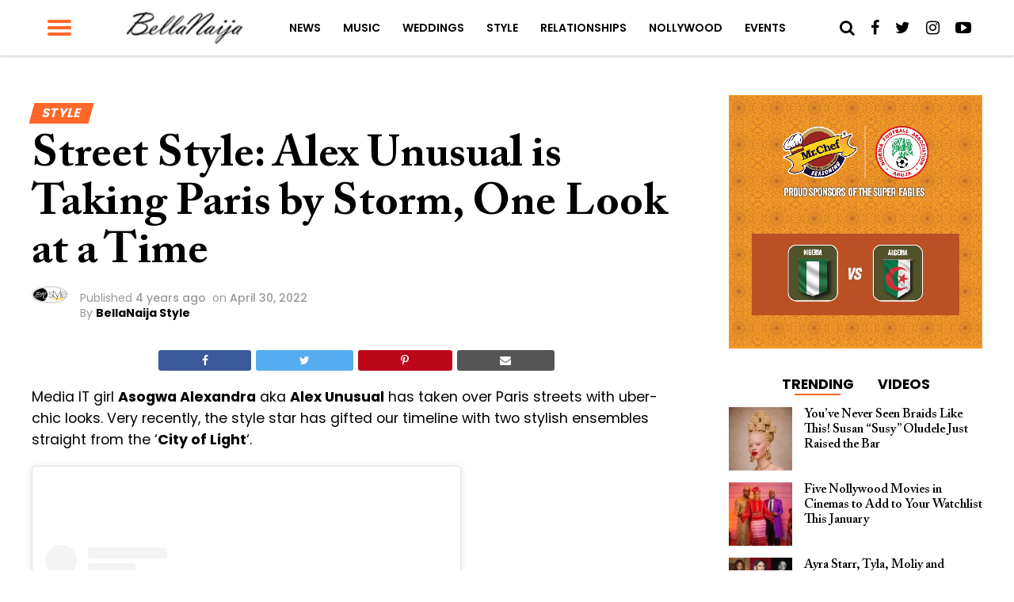

--- FILE ---
content_type: text/html; charset=utf-8
request_url: https://www.google.com/recaptcha/api2/aframe
body_size: 268
content:
<!DOCTYPE HTML><html><head><meta http-equiv="content-type" content="text/html; charset=UTF-8"></head><body><script nonce="ZnWXp-Hc0P5seFOQuY9A7A">/** Anti-fraud and anti-abuse applications only. See google.com/recaptcha */ try{var clients={'sodar':'https://pagead2.googlesyndication.com/pagead/sodar?'};window.addEventListener("message",function(a){try{if(a.source===window.parent){var b=JSON.parse(a.data);var c=clients[b['id']];if(c){var d=document.createElement('img');d.src=c+b['params']+'&rc='+(localStorage.getItem("rc::a")?sessionStorage.getItem("rc::b"):"");window.document.body.appendChild(d);sessionStorage.setItem("rc::e",parseInt(sessionStorage.getItem("rc::e")||0)+1);localStorage.setItem("rc::h",'1768036095182');}}}catch(b){}});window.parent.postMessage("_grecaptcha_ready", "*");}catch(b){}</script></body></html>

--- FILE ---
content_type: text/css
request_url: https://www.bellanaija.com/wp-content/themes/hades/css/media-queries.css?ver=6.8.3
body_size: 9298
content:
@media screen and (min-width: 1601px) {

    .mvp-main-body-max {
        margin: 0 auto;
        position: relative;
        width: 1600px;
    }

}

@media screen and (max-width: 1260px) and (min-width: 1200px) {

    #mvp-wallpaper {
        display: none;
    }

    .mvp-main-box {
        margin: 0 1.666666666%; /* 20 / 1200 */
        width: 96.666666666%; /* 1160 / 1200 */
    }

    #mvp-post-feat-text-wrap {
        left: 20px;
    }

    .mvp-post-feat-text-main {
        float: left;
        margin: 0;
        width: 100%;
    }

    #mvp-feat4-wrap {
        max-height: 417px;
    }

    .mvp-feat4-main-text h2 {
        font-size: 2.5rem;
    }

    .mvp-feat2-top-text-box {
        width: 1160px;
    }

}

@media screen and (max-width: 1199px) and (min-width: 1100px) {

    #mvp-wallpaper,
    .mvp-feat1-mid-wrap .mvp-cd-date,
    .mvp-widget-feat2-right .mvp-cd-date {
        display: none;
    }

    .mvp-main-box {
        margin: 0 1.81818181818%; /* 20 / 1100 */
        width: 96.3636363636%; /* 1060 / 1100 */
    }

    .mvp-feat1-left-wrap,
    .mvp-widget-feat2-left,
    .archive .mvp-widget-feat2-left-alt {
        width: 60.27374302%; /* 496 / 716 */
    }

    .mvp-feat1-mid-wrap {
        margin-right: 2.793296089%; /* 20 / 716 */
        width: 36.93296089%; /* 200 / 716 */
    }

    .mvp-widget-feat2-left {
        margin-right: 2.793296089%; /* 20 / 716 */
    }

    .mvp-widget-feat2-left-alt,
    .archive .mvp-widget-feat2-left-alt {
        margin: 0 0 0 2.793296089%; /* 20 / 716 */
    }

    .mvp-widget-feat2-right,
    .archive .mvp-widget-feat2-right {
        width: 36.93296089%; /* 200 / 716 */
    }

    .mvp-widget-feat2-right-text h2 {
        font-size: 1rem;
    }

    .mvp-feat1-pop-text {
        /*padding-left: 18%;*/
        width: 100%;
    }

    .mvp-feat1-pop-img{
        width: 80%;
    }

    .mvp-feat1-pop-text h2 {
        font-size: 1.1rem;
    }

    .mvp-feat1-feat-text h2 {
        font-size: 3.14rem;
    }

    .mvp-blog-story-out,
    #mvp-home-widget-wrap .mvp-flex-row .mvp-flex-story-out {
        margin-left: -320px;
    }

    .mvp-blog-story-in,
    #mvp-home-widget-wrap .mvp-flex-row .mvp-flex-story-in {
        margin-left: 320px;
    }

    .mvp-blog-story-img,
    #mvp-home-widget-wrap .mvp-flex-row .mvp-flex-story-img {
        margin-right: 20px;
        width: 300px;
    }

    .mvp-blog-story-text,
    #mvp-home-widget-wrap .mvp-flex-row .mvp-flex-story-text {
        margin-top: 20px;
    }

    .mvp-blog-story-text h2,
    #mvp-home-widget-wrap .mvp-flex-row .mvp-flex-story-text h2 {
        font-size: 1.5rem;
    }

    .mvp-blog-story-text p,
    #mvp-home-widget-wrap .mvp-flex-row .mvp-flex-story-text p {
        font-size: .9rem;
    }

    ul.mvp-blog-story-list-col {
        margin-left: -2.941176471%; /* 20 / 680 */
        width: 102.941176471%; /* 700 / 680 */
    }

    .mvp-blog-story-col {
        margin-left: 2.857142857%; /* 20 / 700 */
        width: 47.14285714%; /* 330 / 700 */
    }

    .mvp-post-gallery-text {
        padding: 10px 3.33333333% 0; /* 20 / 600 */
        width: 93.4%; /* 560 / 600 */
    }

    ul.mvp-related-posts-list li {
        margin-left: 2.5%; /* 15 / 600 */
        width: 31.6666666%; /* 190 / 600 */
    }

    ul.mvp-post-more-list li {
        margin-left: 1.41509434%; /* 15 / 1060 */
        width: 23.93867925%; /* 253.75 / 1060 */
        height: 265px;
    }

    #mvp-post-feat-text-wrap {
        left: 20px;
    }

    h1.mvp-post-title-wide {
        font-size: 3.3rem;
    }

    #mvp-post-feat-img-wide span.mvp-feat-caption {
        right: 20px;
    }

    .mvp-authors-list-wrap {
        height: 320px;
    }

    .mvp-post-feat-text-main {
        float: left;
        margin: 0;
        width: 100%;
    }

    .mvp-feat2-top-text-box {
        width: 1060px;
    }

    .mvp-feat2-bot-text h2,
    .mvp-widget-feat1-bot-text h2 {
        font-size: 1.2rem;
    }

    .mvp-feat2-top-text h2.mvp-stand-title {
        font-size: 2.9rem;
    }

    .mvp-feat3-main-wrap,
    .mvp-feat3-sub-wrap {
        width: 49.05660377%; /* 520 / 1060 */
    }

    .mvp-feat3-main-wrap {
        margin-right: 1.886792453%; /* 20 / 1060 */
    }

    .mvp-feat3-main-text,
    .mvp-feat3-sub-text {
        padding: 75px 3.846153846% 20px; /* 20 / 520 */
        width: 92.4%; /* 480 / 520 */
    }

    .mvp-feat3-main-text h2 {
        font-size: 3.1rem;
    }

    .mvp-feat3-sub-text h2 {
        font-size: 1.5rem;
    }

    #mvp-feat4-wrap {
        max-height: 378px;
    }

    .mvp-feat4-main-text h2 {
        font-size: 2.3rem;
    }

    .mvp-feat5-mid-wrap {
        width: 58.87323944%; /* 418 / 710 */
    }

    .mvp-feat5-small-wrap {
        margin: 0 4.225352113% 0 0; /* 30 / 710 */
        width: 36.90140845%; /* 262 / 710 */
    }

    #mvp-home-widget-wrap .mvp-flex-col {
        margin: 0 0 30px 2.941176471%; /* 20 / 680 */
        width: 48.52941176%; /* 330 / 680 */
        height: 380px;
    }

    #mvp-home-widget-wrap .mvp-flex-col-noad {
        margin: 0 0 30px 1.886792453% !important; /* 20 / 1060 */
        width: 32.0754717%; /* 340 / 1060 */
        height: 380px;
    }

    #mvp-home-widget-wrap .mvp-flex-col .mvp-flex-story-text h2 {
        font-size: 1.5rem;
    }

    #mvp-home-widget-wrap .mvp-flex-col .mvp-flex-story-text p {
        font-size: .9rem;
    }

    #mvp-feat6-wrap {
        margin: 0 0 60px -1.88679245%; /* 20 / 1060 */
        width: 103.7735849%; /* 1100 / 1060 */
    }

    #mvp-feat6-text {
        top: 40px;
        left: 40px;
    }

    #mvp-feat6-text h2 {
        font-size: 3.2rem;
    }

    #mvp-feat6-text p {
        font-size: 1rem;
    }

}

@media screen and (max-width: 1099px) and (min-width: 1004px) {

    #mvp-wallpaper,
    .mvp-feat1-mid-wrap .mvp-cd-date,
    .mvp-widget-feat2-right .mvp-cd-date,
    .mvp-widget-dark-sub-text .mvp-cd-date,
    span.mvp-video-close,
    #mvp-nav-small-wrap .mvp-nav-menu {
        display: none !important;
    }

    .mvp-main-box {
        margin: 0 2%; /* 20 / 1000 */
        width: 96%; /* 960 / 1000 */
    }

    .mvp-feat1-left-wrap,
    .mvp-widget-feat2-left,
    .archive .mvp-widget-feat2-left-alt {
        width: 54.74358974%; /* 404 / 624 */
    }

    .mvp-feat1-right-in {
        margin-right: 320px;
    }

    .mvp-feat1-right-wrap{
        width: 300px;
    }

    .mvp-feat1-mid-wrap {
        margin-right: 3.205128205%; /* 20 / 624 */
        width: 38.05128205%; /* 200 / 624 */
    }

    .mvp-widget-feat2-left {
        margin-right: 3.205128205%; /* 20 / 624 */
    }

    .mvp-widget-feat2-left-alt,
    .archive .mvp-widget-feat2-left-alt {
        margin: 0 0 0 3.205128205%; /* 20 / 624 */
    }

    .mvp-widget-feat2-right,
    .archive .mvp-widget-feat2-right {
        width: 32.05128205%; /* 200 / 624 */
    }

    .mvp-widget-feat2-right{
        width: 42.051282%;
    }

    .mvp-widget-feat2-right-text h2 {
        font-size: 1rem;
    }

    .mvp-feat1-pop-text {
        padding-left: 0;
        width: 100%;
    }

    .mvp-feat1-feat-text {
        padding: 1rem 0; /* 20 / 404 */
        width: 100%; /* 364 / 404 */
    }

    .mvp-feat1-sub-text {
        padding: 1rem 0; /* 20 / 404 */
        width: 100%; /* 364 / 404 */
    }

    .mvp-feat1-pop-text h2 {
        font-size: 1.1rem;
    }

    .mvp-feat1-feat-text h2 {
        font-size: 3.14rem;
        margin-right: 0;
        width: 100%
    }

    .mvp-feat1-feat-text p {
        font-size: .85rem;
    }

    .mvp-feat1-sub-text h2 {
        font-size: 1.2rem;
    }

    .mvp-widget-dark-feat-text {
        padding: 1rem 0; /* 20 / 594 */
        width: 100%; /* 554 / 594 */
    }

    .mvp-widget-dark-feat-text h2{
        font-size: 1.4rem;
    }

    .mvp-widget-feat2-in {
        margin-right: 320px;
    }

    .mvp-widget-feat2-side{
        width: 300px;
    }

    .mvp-widget-feat1-top-story {
        margin-left: 2%; /* 20 / 1000 */
        width: 49%; /* 960 / 1000 */
    }

    .mvp-widget-feat1-top-text {
        padding: 50px 14.081632653% 20px 4.081632653%; /* 20 / 490 */
        width: 81.9%; /* 450 / 490 */
    }

    .mvp-widget-feat1-top-text h2 {
        font-size: 1.8rem;
    }

    .mvp-widget-feat1-bot-story,
    .mvp-feat2-bot-story {
        margin-left: 2%; /* 20 / 1000 */
        width: 23.5%; /* 235 / 1000 */
    }

    .mvp-widget-feat1-bot-text h2,
    .mvp-feat2-bot-text h2 {
        font-size: 1.1rem;
    }

    #mvp-feat2-wrap {
        margin: -20px 0 40px;
    }

    .mvp-feat2-top-text-box {
        width: 960px;
    }

    .mvp-feat2-top-text h2 {
        font-size: 4.1rem;
    }

    .mvp-feat2-top-text p {
        font-size: 1.1rem;
    }

    .mvp-blog-story-out,
    #mvp-home-widget-wrap .mvp-flex-row .mvp-flex-story-out {
        margin-left: -320px;
    }

    .mvp-blog-story-in,
    #mvp-home-widget-wrap .mvp-flex-row .mvp-flex-story-in {
        margin-left: 320px;
    }

    .mvp-blog-story-img,
    #mvp-home-widget-wrap .mvp-flex-row .mvp-flex-story-img {
        margin-right: 20px;
        width: 300px;
    }

    .mvp-blog-story-text,
    #mvp-home-widget-wrap .mvp-flex-row .mvp-flex-story-text {
        margin-top: 20px;
    }

    .mvp-blog-story-text h2,
    #mvp-home-widget-wrap .mvp-flex-row .mvp-flex-story-text h2 {
        font-size: 1.4rem;
    }

    .mvp-blog-story-text p,
    #mvp-home-widget-wrap .mvp-flex-row .mvp-flex-story-text p {
        font-size: .9rem;
    }

    ul.mvp-blog-story-list-col {
        margin-left: -3.424657534%; /* 20 / 584 */
        width: 103.424657534%; /* 604 / 584 */
    }

    .mvp-blog-story-col {
        margin-left: 3.311258278%; /* 20 / 604 */
        width: 46.68874172%; /* 282 / 604 */
        height: 370px;
    }

    .mvp-blog-story-col .mvp-blog-story-text h2 {
        font-size: 1.4rem;
    }

    h1.mvp-post-title {
        margin-right: 0;
        width: 100%;
    }

    .mvp-post-main-out,
    .mvp-main-blog-out,
    #mvp-home-widget-wrap .mvp-flex-side-out {
        margin-right: -360px;
    }

    .mvp-post-main-in,
    .mvp-main-blog-in,
    #mvp-home-widget-wrap .mvp-flex-side-in {
        margin-right: 360px;
    }

    #mvp-side-wrap,
    #mvp-home-widget-wrap .mvp-flex-side-wrap {
        margin-left: 40px;
    }

    .mvp-post-gallery-text {
        padding: 10px 3.816793893% 0; /* 20 / 524 */
        width: 92.4%; /* 484 / 524 */
    }

    .mvp-post-gallery-text p {
        font-size: .8rem;
    }

    .mvp-prev-next-text p {
        font-size: 1.1rem;
    }

    .mvp-prev-cont-out {
        margin-left: -40px;
    }

    .mvp-prev-cont-in {
        margin-left: 40px;
    }

    .mvp-next-cont-out {
        margin-right: -40px;
    }

    .mvp-next-cont-in {
        margin-right: 40px;
    }

    span.mvp-prev-arr {
        margin-right: 20px;
    }

    span.mvp-next-arr {
        margin-left: 20px;
    }

    ul.mvp-related-posts-list li {
        margin-left: 2.86259542%; /* 15 / 524 */
        width: 31.42493639%; /* 164.66 / 524 */
        height: 190px;
    }

    .mvp-related-text {
        font-size: 1rem;
    }

    #mvp-post-content h1.mvp-post-title {
        font-size: 2.5rem;
    }

    ul.mvp-post-more-list li {
        margin-left: 1.5625%; /* 15 / 960 */
        width: 23.828125%; /* 228.75 / 960 */
        height: 265px;
    }

    .mvp-vid-fixed {
        -webkit-box-shadow: none;
        -moz-box-shadow: none;
        -ms-box-shadow: none;
        -o-box-shadow: none;
        box-shadow: none;
        margin-top: 0;
        position: relative !important;
        right: auto;
        bottom: auto;
        width: 100% !important;
        height: auto !important;
        z-index: auto;
    }

    .mvp-vid-height {
        height: auto !important;
    }

    .mvp-video-embed-wide {
        margin-bottom: 20px;
    }

    #mvp-post-feat-text-wrap {
        left: 20px;
    }

    h1.mvp-post-title-wide {
        font-size: 3rem;
    }

    #mvp-post-feat-text-wrap span.mvp-post-excerpt {
        font-size: 1.1rem;
    }

    #mvp-post-feat-img-wide span.mvp-feat-caption {
        right: 20px;
    }

    .mvp-vid-wide-cont {
        margin: 30px 0;
    }

    ul.mvp-vid-wide-more-list li {
        margin-left: 2%; /* 20 / 1000 */
        width: 23.5%; /* 235 / 1000 */
    }

    .mvp-feat1-feat-text h2.mvp-stand-title {
        font-size: 1.2rem;
    }

    .mvp-authors-list-wrap {
        margin-left: 3.311258278%; /* 20 / 604 */
        width: 31.12582781%; /* 188 / 604 */
        height: 320px;
    }

    .mvp-nav-small-mid {
        text-align: center;
    }

    .mvp-nav-small-logo {
        float: none;
        margin: 10px 0;
        width: 100%;
        max-width: none;
    }

    .mvp-post-feat-text-main {
        float: left;
        margin: 0;
        width: 100%;
    }

    .mvp-feat2-top-text h2.mvp-stand-title {
        font-size: 2.8rem;
    }

    #mvp-feat3-wrap {
        margin-bottom: 40px;
    }

    .mvp-feat3-main-wrap,
    .mvp-feat3-sub-wrap {
        width: 49.05660377%; /* 520 / 1060 */
    }

    .mvp-feat3-main-wrap {
        margin-right: 1.886792453%; /* 20 / 1060 */
    }

    .mvp-feat3-main-text,
    .mvp-feat3-sub-text {
        padding: 75px 3.846153846% 20px; /* 20 / 520 */
        width: 92.4%; /* 480 / 520 */
    }

    .mvp-feat3-main-text h2 {
        font-size: 2.7rem;
    }

    .mvp-feat3-sub-text h2 {
        font-size: 1.3rem;
    }

    .mvp-feat3-main-text p {
        font-size: .9rem;
        padding-top: 7px;
    }

    #mvp-feat4-wrap {
        max-height: 341px;
    }

    .mvp-feat4-main-text h2 {
        font-size: 2rem;
    }

    .mvp-feat4-main-text p {
        font-size: 1rem;
    }

    .mvp-feat5-mid-wrap {
        width: 100%;
    }

    .mvp-feat5-mid-wrap {
        width: 52.44299674%; /* 322 / 614 */
    }

    .mvp-feat5-small-wrap {
        margin: 0 4.885993485% 0 0; /* 30 / 614 */
        width: 42.67100977%; /* 262 / 614 */
    }

    .mvp-feat5-mid-main-text h2 {
        font-size: 1.7rem;
    }

    .mvp-feat5-mid-sub-out,
    .mvp-feat5-mid-sub-in {
        margin: 0;
    }

    .mvp-feat5-mid-sub-img {
        margin: 0 0 15px;
        width: 100%;
        max-height: 150px;
    }

    .mvp-feat5-mid-sub-text h2 {
        font-size: 1.3rem;
    }

    .mvp-feat5-small-main-img {
        max-height: 130px;
    }

    .mvp-feat5-small-main-text h2 {
        font-size: 1.2rem;
    }

    #mvp-home-widget-wrap .mvp-flex-col {
        margin: 0 0 30px 3.311258278%; /* 20 / 604 */
        width: 48.34437086%; /* 292 / 604 */
        height: 370px;
    }

    #mvp-home-widget-wrap .mvp-flex-col-noad {
        margin: 0 0 30px 2.0833333333% !important; /* 20 / 960 */
        width: 31.944444444%; /* 306.6666 / 960 */
        height: 370px;
    }

    #mvp-home-widget-wrap .mvp-flex-col .mvp-flex-story-text h2 {
        font-size: 1.4rem;
    }

    #mvp-home-widget-wrap .mvp-flex-col .mvp-flex-story-text p {
        font-size: .9rem;
    }

    #mvp-feat6-wrap {
        margin: 0 0 40px -2.08333333%; /* 20 / 960 */
        width: 104.1666666%; /* 1000 / 960 */
    }

    #mvp-feat6-text {
        top: 40px;
        left: 40px;
    }

    #mvp-feat6-text h2 {
        font-size: 2.9rem;
    }

    #mvp-feat6-text p {
        font-size: .9rem;
    }

}

@media screen and (max-width: 1003px) and (min-width: 900px) {

    #mvp-wallpaper,
    .mvp-nav-soc-wrap,
    .mvp-fly-top,
    .mvp-widget-dark-sub-text .mvp-cd-date,
    .mvp-widget-feat1-bot-text p,
    .mvp-blog-story-text p,
    .mvp-drop-nav-title,
    .mvp-post-soc-wrap,
    span.mvp-video-close,
    .mvp-nav-logo-reg,
    #mvp-nav-small-wrap .mvp-nav-menu,
    .mvp-woo-cart-wrap,
    .mvp-feat5-small-main-text p,
    #mvp-home-widget-wrap .mvp-flex-row .mvp-flex-story-text p,
    #mvp-home-widget-wrap .mvp-flex-col .mvp-flex-story-text p {
        display: none !important;
    }

    #mvp-soc-mob-wrap,
    .mvp-nav-logo-small,
    .mvp-nav-top-left .mvp-fly-but-wrap {
        display: inline;
    }

    .mvp-main-box {
        margin: 0 2.2222222%; /* 20 / 900 */
        width: 95.55555555%; /* 860 / 900 */
    }

    .mvp-widget-home {
        margin-top: 40px;
    }

    #mvp-main-nav-top {
        padding: 10px 0 !important;
        height: 30px !important;
        z-index: 9999;
    }

    .mvp-nav-small {
        -webkit-box-shadow: 0 1px 16px 0 rgba(0, 0, 0, 0.3);
        -moz-box-shadow: 0 1px 16px 0 rgba(0, 0, 0, 0.3);
        -ms-box-shadow: 0 1px 16px 0 rgba(0, 0, 0, 0.3);
        -o-box-shadow: 0 1px 16px 0 rgba(0, 0, 0, 0.3);
        box-shadow: 0 1px 16px 0 rgba(0, 0, 0, 0.3);
    }

    .mvp-nav-top-wrap,
    .mvp-nav-top-mid {
        height: 30px !important;
    }

    .mvp-nav-top-mid img {
        height: 100% !important;
    }

    #mvp-main-nav-bot {
        border-bottom: none;
        display: none !important;
        height: 0;
    }

    .mvp-nav-top-mid img {
        margin-left: 0;
    }

    .mvp-nav-top-left-out {
        margin-left: -50px;
    }

    .mvp-nav-top-left-in {
        margin-left: 50px;
    }

    .mvp-nav-top-left {
        display: block;
    }

    .mvp-nav-top-right-out {
        margin-right: -50px;
    }

    .mvp-nav-top-right-in {
        margin-right: 50px;
    }

    .mvp-nav-top-right {
        width: 50px;
    }

    .mvp-nav-top-right .mvp-nav-search-but {
        display: block;
    }

    #mvp-feat1-wrap {
        margin-bottom: 40px;
    }

    .mvp-feat1-left-wrap,
    .mvp-widget-feat2-left,
    .mvp-widget-feat2-left-alt,
    .archive .mvp-widget-feat2-left-alt {
        float: left;
        width: 100%;
    }

    .mvp-feat1-sub-img {
        min-height: none;
    }

    .mvp-feat1-sub-img img {
        min-width: none;
    }

    .mvp-feat1-mid-wrap {
        margin: 20px 0 0;
        width: 100%;
    }

    .mvp-widget-feat2-left {
        margin-right: 0;
    }

    .mvp-widget-feat2-left-alt,
    .archive .mvp-widget-feat2-left-alt {
        margin: 0;
    }

    .mvp-widget-feat2-right,
    .archive .mvp-widget-feat2-right {
        margin-top: 20px;
        width: 100%;
    }

    .mvp-widget-feat2-right-cont,
    .archive .mvp-widget-feat2-right-cont {
        margin-left: 3.846153846%; /* 20 / 520 */
        width: 48.07692308%; /* 250 / 520 */
        height: auto;
    }

    .mvp-widget-feat2-right a:first-child .mvp-widget-feat2-right-cont {
        margin-left: 0;
    }

    .mvp-widget-feat2-right-text h2 {
        font-size: 1.2rem;
    }

    .mvp-feat1-pop-cont {
        margin: 0 0 20px 3.846153846%; /* 20 / 520 */
        overflow: hidden;
        width: 48.07692308%; /* 250 / 520 */
        height: 266px;
    }

    .mvp-feat1-pop-wrap a:first-child .mvp-feat1-pop-cont,
    .mvp-feat1-pop-wrap a:nth-child(2n+3) .mvp-feat1-pop-cont {
        margin-left: 0;
    }

    .mvp-widget-dark-sub-text h2 {
        font-size: 1rem;
    }

    .mvp-widget-dark-feat-text {
        padding: 75px 3.773584906% 20px; /* 20 / 530 */
        width: 92.5%; /* 490 / 530 */
    }

    .mvp-widget-feat1-top-story {
        margin-left: 2%; /* 20 / 1000 */
        width: 49%; /* 960 / 1000 */
    }

    .mvp-widget-feat1-top-text {
        padding: 50px 14.081632653% 20px 4.081632653%; /* 20 / 490 */
        width: 81.9%; /* 450 / 490 */
    }

    .mvp-widget-feat1-top-text h2 {
        font-size: 1.5rem;
    }

    .mvp-widget-feat1-bot-story,
    .mvp-feat2-bot-story {
        margin-left: 2%; /* 20 / 1000 */
        width: 23.5%; /* 235 / 1000 */
    }

    .mvp-widget-feat1-bot-text h2,
    .mvp-feat2-bot-text h2 {
        font-size: 1.1rem;
    }

    #mvp-feat2-wrap {
        margin: -20px 0 40px;
    }

    .mvp-feat2-top-text-wrap {
        padding-bottom: 20px;
    }

    .mvp-feat2-top-text-box {
        width: 860px;
    }

    .mvp-feat2-top-text h2 {
        font-size: 3.9rem;
    }

    .mvp-feat2-top-text p {
        font-size: 1rem;
        margin-top: 5px;
    }

    .mvp-blog-story-out,
    #mvp-home-widget-wrap .mvp-flex-row .mvp-flex-story-out {
        margin-left: -270px;
    }

    .mvp-blog-story-in,
    #mvp-home-widget-wrap .mvp-flex-row .mvp-flex-story-in {
        margin-left: 270px;
    }

    .mvp-blog-story-img,
    #mvp-home-widget-wrap .mvp-flex-row .mvp-flex-story-img {
        margin-right: 20px;
        width: 250px;
    }

    .mvp-blog-story-text,
    #mvp-home-widget-wrap .mvp-flex-row .mvp-flex-story-text {
        margin-top: 20px;
    }

    .mvp-blog-story-text h2,
    #mvp-home-widget-wrap .mvp-flex-row .mvp-flex-story-text h2 {
        font-size: 1.4rem;
    }

    .mvp-blog-story-text p,
    #mvp-home-widget-wrap .mvp-flex-row .mvp-flex-story-text p {
        font-size: .9rem;
    }

    ul.mvp-blog-story-list-col {
        margin-left: -4.166666666%; /* 20 / 480 */
        width: 104.166666666%; /* 500 / 480 */
    }

    .mvp-blog-story-col {
        margin-left: 4%; /* 20 / 500 */
        width: 46%; /* 230 / 500 */
        height: 280px;
    }

    .mvp-blog-story-col .mvp-blog-story-text h2 {
        font-size: 1.3rem;
    }

    h1.mvp-post-title {
        margin-right: 0;
        width: 100%;
    }

    .single .mvp-nav-small .mvp-nav-top-left,
    .single .mvp-fixed .mvp-nav-top-right {
        display: block;
    }

    .single .mvp-fixed .mvp-nav-top-right-out {
        margin-right: -50px;
    }

    .single .mvp-fixed .mvp-nav-top-right-in {
        margin-right: 50px;
    }

    .single .mvp-nav-small .mvp-nav-top-left-out {
        margin-left: -50px;
    }

    .single .mvp-nav-small .mvp-nav-top-left-in {
        margin-left: 50px;
    }

    .mvp-fixed-post {
        text-align: center;
    }

    .mvp-fixed-post img {
        float: none;
    }

    .mvp-post-soc-out,
    .mvp-post-soc-in {
        margin-left: 0;
    }

    .mvp-post-main-out,
    .mvp-main-blog-out,
    #mvp-home-widget-wrap .mvp-flex-side-out {
        margin-right: -360px;
    }

    .mvp-post-main-in,
    .mvp-main-blog-in,
    #mvp-home-widget-wrap .mvp-flex-side-in {
        margin-right: 360px;
    }

    #mvp-side-wrap,
    #mvp-home-widget-wrap .mvp-flex-side-wrap {
        margin-left: 40px;
    }

    #mvp-content-main p,
    .mvp-post-add-main p {
        font-size: 1rem;
    }

    .mvp-post-gallery-text p {
        font-size: .8rem;
    }

    .mvp-post-gallery-text {
        padding: 10px 4% 0; /* 20 / 500 */
        width: 92.1%; /* 460 / 500 */
    }

    .mvp-prev-next-text p {
        font-size: 1.1rem;
    }

    .mvp-prev-cont-out {
        margin-left: -40px;
    }

    .mvp-prev-cont-in {
        margin-left: 40px;
    }

    .mvp-next-cont-out {
        margin-right: -40px;
    }

    .mvp-next-cont-in {
        margin-right: 40px;
    }

    span.mvp-prev-arr {
        margin-right: 20px;
    }

    span.mvp-next-arr {
        margin-left: 20px;
    }

    ul.mvp-related-posts-list li {
        margin-left: 2.86259542%; /* 15 / 524 */
        width: 31.42493639%; /* 164.66 / 524 */
        height: 190px;
    }

    .mvp-related-text {
        font-size: 1rem;
    }

    #mvp-post-add-wrap {
        margin-top: 40px;
    }

    .mvp-post-add-head {
        margin-bottom: 20px;
    }

    .mvp-post-add-main {
        margin: 0;
        width: 100%;
    }

    #mvp-post-content h1.mvp-post-title {
        font-size: 2.3rem;
    }

    ul.mvp-post-more-list li {
        margin-left: 1.744186047%; /* 15 / 860 */
        width: 23.69186047%; /* 203.75 / 860 */
        height: 250px;
    }

    .mvp-post-more-text p {
        font-size: 1.1rem;
    }

    .mvp-vid-fixed {
        -webkit-box-shadow: none;
        -moz-box-shadow: none;
        -ms-box-shadow: none;
        -o-box-shadow: none;
        box-shadow: none;
        margin-top: 0;
        position: relative !important;
        right: auto;
        bottom: auto;
        width: 100% !important;
        height: auto !important;
        z-index: auto;
    }

    .mvp-vid-height {
        height: auto !important;
    }

    .mvp-video-embed-wide {
        margin-bottom: 20px;
    }

    #mvp-post-feat-text-wrap {
        left: 20px;
    }

    h1.mvp-post-title-wide {
        font-size: 2.7rem;
    }

    #mvp-post-feat-text-wrap span.mvp-post-excerpt {
        font-size: 1.1rem;
    }

    #mvp-post-feat-img-wide span.mvp-feat-caption {
        right: 20px;
    }

    .mvp-vid-wide-cont {
        margin: 30px 0;
    }

    .mvp-vid-wide-top {
        margin-bottom: 20px;
    }

    ul.mvp-vid-wide-more-list li {
        margin-left: 1.66666666%; /* 15 / 900 */
        width: 23.75%; /* 213.75 / 900 */
    }

    .mvp-vid-wide-more-text p {
        font-size: 1.1rem;
    }

    .page h1.mvp-post-title,
    .attachment h1.mvp-post-title,
    .archive h1.mvp-post-title,
    .search h1.mvp-post-title {
        font-size: 2.1rem;
    }

    #mvp-author-page-top {
        padding: 20px 5%;
    }

    .mvp-author-top-out {
        margin-left: -190px;
    }

    .mvp-author-top-in {
        margin-left: 190px;
    }

    #mvp-author-top-left {
        margin-right: 40px;
        width: 150px;
    }

    h1.mvp-author-top-head {
        font-size: 2.5rem;
    }

    span.mvp-author-page-desc {
        font-size: 1.1rem;
    }

    .mvp-authors-wrap {
        margin-top: 20px;
    }

    .mvp-authors-list-wrap {
        margin-left: 4%; /* 20 / 500 */
        width: 30.66666666%; /* 153.333 / 500 */
        height: 300px;
    }

    .mvp-authors-list-img img {
        width: 100px;
    }

    .mvp-authors-name {
        font-size: 1.5rem;
    }

    h2.mvp-authors-latest a {
        font-size: 1.1rem;
    }

    .mvp-nav-top-mid a,
    .mvp-nav-small .mvp-nav-top-mid a,
    .single .mvp-nav-small .mvp-nav-top-mid a {
        left: 0;
    }

    .mvp-soc-mob-up {
        -webkit-transform: translate3d(0, 0, 0) !important;
        -moz-transform: translate3d(0, 0, 0) !important;
        -ms-transform: translate3d(0, 0, 0) !important;
        -o-transform: translate3d(0, 0, 0) !important;
        transform: translate3d(0, 0, 0) !important;
    }

    .mvp-post-gallery-top .flex-direction-nav a {
        opacity: 1;
    }

    .mvp-nav-small-mid {
        text-align: center;
    }

    .mvp-nav-small-logo {
        float: none;
        margin: 10px 0;
        width: 100%;
        max-width: none;
    }

    .mvp-post-feat-text-main {
        float: left;
        margin: 0;
        width: 100%;
    }

    .mvp-feat2-top-text h2.mvp-stand-title {
        font-size: 2.7rem;
    }

    #mvp-main-body-wrap {
        padding-top: 20px;
    }

    #mvp-feat3-wrap {
        margin: -20px 0 40px;
    }

    .mvp-feat3-main-wrap {
        width: 55.81395349%; /* 480 / 860 */
    }

    .mvp-feat3-sub-wrap {
        width: 43.02325581%; /* 370 / 860 */
    }

    .mvp-feat3-main-wrap {
        margin-right: 1.162790698%; /* 10 / 860 */
    }

    .mvp-feat3-main-text {
        padding: 75px 4.255319149% 20px; /* 20 / 470 */
        width: 91.5%; /* 430 / 470 */
    }

    .mvp-feat3-sub-text {
        padding: 75px 5.405405405% 20px; /* 20 / 370 */
        width: 89.2%; /* 330 / 370 */
    }

    .mvp-feat3-main-text h2 {
        font-size: 2.7rem;
    }

    .mvp-feat3-sub-text h2 {
        font-size: 1.3rem;
        margin-right: 20%;
        width: 80%;
    }

    .mvp-feat3-main-text p {
        font-size: .9rem;
        padding-top: 7px;
    }

    .mvp-feat3-main-img {
        height: 590px;
    }

    .mvp-feat3-sub-story {
        margin-top: 10px;
    }

    #mvp-feat4-wrap {
        margin: -20px 0 70px;
        max-height: 321px;
    }

    .mvp-feat4-main-text h2 {
        font-size: 1.8rem;
    }

    .mvp-feat4-main-text p {
        font-size: .9rem;
    }

    #mvp-home-widget-wrap {
        margin-bottom: 40px;
    }

    .mvp-feat5-mid-wrap {
        width: 100%;
    }

    .mvp-feat5-mid-main-img img {
        width: 100%;
    }

    .mvp-feat5-mid-main-text h2 {
        font-size: 2.3rem;
    }

    .mvp-feat5-mid-sub-story {
        margin: 20px 0 0;
    }

    .mvp-feat5-mid-sub-text h2,
    .mvp-feat5-small-main-text h2 {
        font-size: 1.3rem;
    }

    .mvp-feat5-small-wrap {
        margin: 30px 0 0;
        width: 100%;
    }

    .mvp-feat5-mid-main,
    .mvp-feat5-small-main {
        margin: 0 0 20px;
        padding: 0 0 20px;
    }

    .mvp-feat5-small-main-img {
        margin: 0 20px 0 0;
        width: 230px;
    }

    .mvp-feat5-small-main-text {
        width: 50.98039216%; /* 260 / 510 */
    }

    #mvp-home-widget-wrap .mvp-flex-col {
        margin: 0 0 30px 4%; /* 20 / 500 */
        width: 48%; /* 240 / 500 */
        height: 280px;
    }

    #mvp-home-widget-wrap .mvp-flex-col-noad {
        margin: 0 0 30px 2.325581395% !important; /* 20 / 860 */
        width: 31.78294574%; /* 273.333 / 860 */
        height: 280px;
    }

    #mvp-home-widget-wrap .mvp-flex-col .mvp-flex-story-text h2 {
        font-size: 1.3rem;
    }

    #mvp-feat6-wrap {
        margin: -20px 0 40px -2.325581395%; /* 20 / 860 */
        width: 104.6511628%; /* 900 / 860 */
    }

    #mvp-feat6-text {
        top: 30px;
        left: 30px;
    }

    #mvp-feat6-text h2 {
        font-size: 2.6rem;
    }

    #mvp-feat6-text p {
        font-size: .95rem;
    }

}

@media screen and (max-width: 899px) and (min-width: 768px) {

    #mvp-wallpaper,
    .mvp-nav-soc-wrap,
    .mvp-fly-top,
    .mvp-feat1-mid-wrap .mvp-cd-date,
    .mvp-widget-feat2-right .mvp-cd-date,
    .mvp-widget-dark-sub-text .mvp-cd-date,
    .mvp-widget-feat1-bot-story .mvp-cd-date,
    ul.mvp-post-more-list li .mvp-cd-date,
    .mvp-feat2-top-text .mvp-cd-date,
    .mvp-widget-feat1-bot-text p,
    .mvp-drop-nav-title,
    .mvp-post-soc-wrap,
    span.mvp-video-close,
    .mvp-nav-logo-reg,
    #mvp-nav-small-wrap .mvp-nav-menu,
    .mvp-woo-cart-wrap,
    .mvp-feat5-small-main-text p {
        display: none !important;
    }

    #mvp-soc-mob-wrap,
    .mvp-nav-logo-small,
    .mvp-nav-top-left .mvp-fly-but-wrap {
        display: inline;
    }

    .mvp-main-box {
        margin: 0 2.60416666666%; /* 20 / 768 */
        width: 94.7916666666%; /* 728 / 768 */
    }

    .mvp-widget-home {
        margin-top: 40px;
    }

    #mvp-main-nav-top {
        padding: 10px 0 !important;
        height: 30px !important;
        z-index: 9999;
    }

    .mvp-nav-small {
        -webkit-box-shadow: 0 1px 16px 0 rgba(0, 0, 0, 0.3);
        -moz-box-shadow: 0 1px 16px 0 rgba(0, 0, 0, 0.3);
        -ms-box-shadow: 0 1px 16px 0 rgba(0, 0, 0, 0.3);
        -o-box-shadow: 0 1px 16px 0 rgba(0, 0, 0, 0.3);
        box-shadow: 0 1px 16px 0 rgba(0, 0, 0, 0.3);
    }

    .mvp-nav-top-wrap,
    .mvp-nav-top-mid {
        height: 30px !important;
    }

    .mvp-nav-top-mid img {
        height: 100% !important;
    }

    #mvp-main-nav-bot {
        border-bottom: none;
        display: none !important;
        height: 0;
    }

    .mvp-nav-top-mid img {
        margin-left: 0;
    }

    .mvp-nav-top-left-out {
        margin-left: -50px;
    }

    .mvp-nav-top-left-in {
        margin-left: 50px;
    }

    .mvp-nav-top-left {
        display: block;
    }

    .mvp-nav-top-right-out {
        margin-right: -50px;
    }

    .mvp-nav-top-right-in {
        margin-right: 50px;
    }

    .mvp-nav-top-right {
        width: 50px;
    }

    .mvp-nav-top-right .mvp-nav-search-but {
        display: block;
    }

    .mvp-feat1-right-out,
    .mvp-feat1-right-in,
    .mvp-widget-feat2-out,
    .mvp-widget-feat2-in {
        margin-right: 0;
    }

    #mvp-feat1-wrap {
        margin-bottom: 40px;
    }

    .mvp-feat1-left-wrap,
    .mvp-widget-feat2-left,
    .archive .mvp-widget-feat2-left-alt {
        float: left;
        width: 67.03296703%; /* 488 / 728 */
    }

    .mvp-feat1-mid-wrap {
        margin: 0 0 0 2.747252747%; /* 20 / 728 */
        width: 30.21978022%; /* 220 / 728 */
    }

    .mvp-widget-feat2-left {
        margin-right: 2.747252747%; /* 20 / 728 */
    }

    .mvp-widget-feat2-left-alt,
    .archive .mvp-widget-feat2-left-alt {
        float: right;
        margin: 0 0 0 2.747252747%; /* 20 / 728 */
    }

    .mvp-widget-feat2-right,
    .archive .mvp-widget-feat2-right {
        width: 30.21978022%; /* 220 / 728 */
    }

    .mvp-widget-feat2-right-text h2 {
        font-size: 1.2rem;
    }

    .mvp-feat1-pop-text {
        padding-left: 18%;
        width: 82%;
    }

    .mvp-feat1-pop-text h2 {
        font-size: 1.1rem;
    }

    .mvp-feat1-right-wrap,
    .mvp-widget-feat2-side,
    #mvp-side-wrap,
    #mvp-home-widget-wrap .mvp-flex-side-wrap {
        border-top: 1px solid #ddd;
        margin: 20px 0 0;
        padding-top: 20px;
        width: 100%;
    }

    .mvp-widget-dark-wrap {
        padding: 20px 0 30px;
    }

    .mvp-widget-dark-left,
    .mvp-widget-dark-right {
        width: 100%;
    }

    .mvp-widget-dark-feat-img {
        height: auto;
    }

    .mvp-widget-dark-feat-img img {
        margin: 0;
        position: relative;
        left: auto;
        right: auto;
        min-width: 0;
    }

    .mvp-widget-dark-right {
        margin: 15px 0 0 0;
    }

    .mvp-widget-dark-sub {
        margin: 0 0 0 2.06043956%; /* 15 / 728 */
        width: 23.45467033%; /* 170.75 / 728 */
    }

    .mvp-widget-dark-right a:first-child .mvp-widget-dark-sub {
        margin-left: 0;
    }

    .mvp-widget-dark-sub-img {
        margin: 0 0 15px 0;
        width: 100%;
    }

    .mvp-widget-dark-sub-out,
    .mvp-widget-dark-sub-in {
        margin-left: 0;
    }

    .mvp-widget-feat1-top-story {
        margin-left: 2.747252747%; /* 20 / 728 */
        width: 48.62637363%; /* 354 / 728 */
    }

    .mvp-widget-feat1-top-text {
        padding: 50px 15.649717514% 20px 5.649717514%; /* 20 / 354 */
        width: 78.8%; /* 314 / 354 */
    }

    .mvp-widget-feat1-top-text h2 {
        font-size: 1.5rem;
    }

    .mvp-widget-feat1-bot-story,
    .mvp-feat2-bot-story {
        margin-left: 2.747252747%; /* 20 / 728 */
        width: 22.93956044%; /* 167 / 728 */
    }

    .mvp-widget-feat1-bot-text h2,
    .mvp-feat2-bot-text h2 {
        font-size: 1rem;
    }

    #mvp-feat2-wrap {
        margin: -20px 0 40px;
    }

    .mvp-feat2-top-text-wrap {
        padding-bottom: 20px;
    }

    .mvp-feat2-top-text-box {
        width: 728px;
    }

    .mvp-feat2-top-text h2 {
        font-size: 3.4rem;
    }

    .mvp-feat2-top-text p {
        font-size: .9rem;
        margin-top: 5px;
    }

    .mvp-main-blog-out,
    .mvp-main-blog-in {
        margin-right: 0;
    }

    .mvp-blog-story-out,
    #mvp-home-widget-wrap .mvp-flex-row .mvp-flex-story-out {
        margin-left: -320px;
    }

    .mvp-blog-story-in,
    #mvp-home-widget-wrap .mvp-flex-row .mvp-flex-story-in {
        margin-left: 320px;
    }

    .mvp-blog-story-img,
    #mvp-home-widget-wrap .mvp-flex-row .mvp-flex-story-img {
        margin-right: 20px;
        width: 300px;
    }

    .mvp-blog-story-text,
    #mvp-home-widget-wrap .mvp-flex-row .mvp-flex-story-text {
        margin-top: 20px;
    }

    .mvp-blog-story-text h2,
    #mvp-home-widget-wrap .mvp-flex-row .mvp-flex-story-text h2 {
        font-size: 1.5rem;
    }

    .mvp-blog-story-text p,
    #mvp-home-widget-wrap .mvp-flex-row .mvp-flex-story-text p {
        font-size: .9rem;
    }

    ul.mvp-blog-story-list-col {
        margin-left: -2.60416666666%; /* 20 / 768 */
        width: 102.60416666666%; /* 788 / 768 */
    }

    .mvp-blog-story-col {
        margin-left: 2.538071066%; /* 20 / 788 */
        width: 47.46192893%; /* 374 / 788 */
        height: 380px;
    }

    .mvp-blog-story-col .mvp-blog-story-text h2 {
        font-size: 1.5rem;
    }

    #mvp-post-main {
        margin: 0 0 40px;
    }

    span.mvp-post-cat {
        font-size: .9rem;
    }

    h1.mvp-post-title {
        font-size: 2.9rem;
        margin-right: 0;
        width: 100%;
    }

    span.mvp-post-excerpt {
        font-size: 1.1rem;
    }

    .mvp-post-main-out,
    .mvp-post-main-in,
    #mvp-home-widget-wrap .mvp-flex-side-out,
    #mvp-home-widget-wrap .mvp-flex-side-in {
        margin-right: 0;
    }

    .single .mvp-nav-small .mvp-nav-top-left,
    .single .mvp-fixed .mvp-nav-top-right {
        display: block;
    }

    .single .mvp-fixed .mvp-nav-top-right-out {
        margin-right: -50px;
    }

    .single .mvp-fixed .mvp-nav-top-right-in {
        margin-right: 50px;
    }

    .single .mvp-nav-small .mvp-nav-top-left-out {
        margin-left: -50px;
    }

    .single .mvp-nav-small .mvp-nav-top-left-in {
        margin-left: 50px;
    }

    .mvp-fixed-post {
        text-align: center;
    }

    .mvp-fixed-post img {
        float: none;
    }

    .mvp-post-soc-out,
    .mvp-post-soc-in {
        margin-left: 0;
    }

    #mvp-content-main p,
    .mvp-post-add-main p {
        font-size: 1rem;
    }

    #mvp-post-content #mvp-post-feat-img,
    .mvp-post-gallery-wrap,
    .mvp-post-add-img,
    #mvp-post-content #mvp-video-embed-wrap,
    .mvp-vid-wide-left {
        margin-left: -2.747252747%; /* 20 / 728 */
        width: 105.4945055%; /* 768 / 728 */
    }

    #mvp-post-add-wrap {
        margin-top: 40px;
    }

    .mvp-post-add-head {
        margin-bottom: 20px;
    }

    .mvp-post-add-main {
        margin: 0;
        width: 100%;
    }

    .mvp-post-add-img,
    #mvp-post-feat-img {
        margin-bottom: 20px;
    }

    span.mvp-feat-caption {
        margin-top: -20px;
        padding-bottom: 10px;
    }

    ul.mvp-post-more-list li {
        margin-left: 2.06043956%; /* 15 / 728 */
        width: 23.45467033%; /* 170.75 / 728 */
        height: 225px;
    }

    .mvp-post-more-img {
        margin-bottom: 10px;
    }

    .mvp-post-more-text p {
        font-size: 1.1rem;
    }

    .mvp-vid-fixed {
        -webkit-box-shadow: none;
        -moz-box-shadow: none;
        -ms-box-shadow: none;
        -o-box-shadow: none;
        box-shadow: none;
        margin-top: 0;
        position: relative !important;
        right: auto;
        bottom: auto;
        width: 100% !important;
        height: auto !important;
        z-index: auto;
    }

    .mvp-vid-height {
        height: auto !important;
    }

    #mvp-content-wrap {
        float: left;
        margin: 0;
    }

    .mvp-video-embed-wide {
        margin-bottom: 20px;
    }

    #mvp-post-feat-text-wrap {
        left: 20px;
    }

    h1.mvp-post-title-wide {
        font-size: 2.3rem;
    }

    #mvp-post-feat-text-wrap span.mvp-post-excerpt {
        font-size: 1rem;
    }

    #mvp-post-feat-img-wide span.mvp-feat-caption {
        right: 20px;
    }

    .mvp-vid-wide-cont {
        margin: 0 0 20px;
    }

    .mvp-vid-wide-top {
        margin-bottom: 20px;
    }

    .mvp-vid-wide-out,
    .mvp-vid-wide-in {
        margin-right: 0;
    }

    .mvp-vid-wide-right {
        margin: 20px 0 0 0;
        width: 100%;
    }

    ul.mvp-vid-wide-soc-list {
        text-align: center;
    }

    ul.mvp-vid-wide-soc-list li {
        display: inline-block;
        float: none;
    }

    ul.mvp-vid-wide-more-list li {
        margin-left: 2.06043956%; /* 15 / 728 */
        width: 23.45467033%; /* 170.75 / 728 */
    }

    .mvp-vid-wide-more-img {
        margin-bottom: 10px;
    }

    .mvp-vid-wide-more-text p {
        font-size: 1rem;
    }

    .page h1.mvp-post-title,
    .attachment h1.mvp-post-title,
    .archive h1.mvp-post-title,
    .search h1.mvp-post-title {
        font-size: 2.1rem;
    }

    #mvp-author-page-top {
        padding: 20px 5%;
    }

    .mvp-author-top-out {
        margin-left: -190px;
    }

    .mvp-author-top-in {
        margin-left: 190px;
    }

    #mvp-author-top-left {
        margin-right: 40px;
        width: 150px;
    }

    h1.mvp-author-top-head {
        font-size: 2.5rem;
    }

    span.mvp-author-page-desc {
        font-size: 1rem;
    }

    .mvp-authors-wrap {
        margin-top: 20px;
    }

    .mvp-authors-list-wrap {
        margin-left: 2.747252747%; /* 20 / 728 */
        width: 31.5018315%; /* 229.333 / 728 */
        height: 320px;
    }

    .mvp-nav-top-mid a,
    .mvp-nav-small .mvp-nav-top-mid a,
    .single .mvp-nav-small .mvp-nav-top-mid a {
        left: 0;
    }

    .mvp-soc-mob-up {
        -webkit-transform: translate3d(0, 0, 0) !important;
        -moz-transform: translate3d(0, 0, 0) !important;
        -ms-transform: translate3d(0, 0, 0) !important;
        -o-transform: translate3d(0, 0, 0) !important;
        transform: translate3d(0, 0, 0) !important;
    }

    .mvp-post-gallery-top .flex-direction-nav a {
        opacity: 1;
    }

    .mvp-nav-small-mid {
        text-align: center;
    }

    .mvp-nav-small-logo {
        float: none;
        margin: 10px 0;
        width: 100%;
        max-width: none;
    }

    .mvp-post-feat-text-main {
        float: left;
        margin: 0;
        width: 100%;
    }

    .mvp-feat2-top-text h2.mvp-stand-title {
        font-size: 2.4rem;
    }

    #mvp-main-body-wrap {
        padding-top: 20px;
    }

    #mvp-feat3-wrap {
        margin: -20px 0 40px;
    }

    .mvp-feat3-main-wrap {
        width: 56.31868132%; /* 410 / 728 */
    }

    .mvp-feat3-sub-wrap {
        width: 42.30769231%; /* 308 / 728 */
    }

    .mvp-feat3-main-wrap {
        margin-right: 1.373626374%; /* 10 / 728 */
    }

    .mvp-feat3-main-img {
        height: 500px;
    }

    .mvp-feat3-main-img img {
        min-width: 470px;
    }

    .mvp-feat3-main-text {
        padding: 75px 5% 20px; /* 20 / 400 */
        width: 90.1%; /* 360 / 400 */
    }

    .mvp-feat3-sub-text {
        padding: 50px 5.405405405% 20px; /* 20 / 308 */
        width: 93.50649351%; /* 288 / 308 */
    }

    .mvp-feat3-main-text h2 {
        font-size: 2.5rem;
        margin-right: 0;
        width: 100%;
    }

    .mvp-feat3-sub-story {
        max-height: 240px;
    }

    .mvp-feat3-sub-img img {
        min-width: 410px;
    }

    .mvp-feat3-sub-text h2 {
        font-size: 1.2rem;
        margin-right: 0;
        width: 100%;
    }

    .mvp-feat3-main-text p {
        font-size: .9rem;
        padding-top: 7px;
    }

    .mvp-feat3-main-img {
        height: 490px;
    }

    .mvp-feat3-sub-story {
        margin-top: 10px;
    }

    #mvp-feat4-wrap {
        margin: -20px 0 40px;
        max-height: none;
    }

    .mvp-feat4-main-img,
    .mvp-feat4-main-text {
        width: 100%;
    }

    .mvp-feat4-main-text {
        margin: 20px 0;
    }

    .mvp-feat4-main-text h2 {
        font-size: 2.4rem;
        margin-right: 20%;
        width: 80%;
    }

    .mvp-feat4-main-text p {
        font-size: .9rem;
    }

    #mvp-home-widget-wrap {
        margin-bottom: 40px;
    }

    .mvp-feat5-side-out,
    .mvp-feat5-side-in {
        margin: 0;
    }

    .mvp-feat5-mid-main,
    .mvp-feat5-small-main {
        margin: 0 0 20px;
        padding: 0 0 20px;
    }

    .mvp-feat5-mid-main-text h2 {
        font-size: 2rem;
    }

    .mvp-feat5-mid-sub-out {
        margin: 0 0 0 -220px;
    }

    .mvp-feat5-mid-sub-in {
        margin: 0 0 0 220px;
    }

    .mvp-feat5-mid-sub-img {
        width: 200px;
    }

    .mvp-feat5-small-main-img {
        max-height: 140px;
    }

    .mvp-feat5-mid-sub-text h2,
    .mvp-feat5-small-main-text h2 {
        font-size: 1.2rem;
    }

    .mvp-feat5-mid-sub-story {
        margin: 20px 0 0;
    }

    .mvp-feat5-small-sub .mvp-feat1-list-text h2 {
        font-size: .9rem;
    }

    .mvp-feat5-side-wrap {
        border-top: 1px solid #ddd;
        margin: 30px 0 0;
        padding: 30px 0 0;
        width: 100%;
    }

    #mvp-home-widget-wrap .mvp-flex-col {
        margin: 0 0 30px 2.747252747%; /* 20 / 728 */
        width: 48.62637363%; /* 354 / 728 */
        height: 380px;
    }

    #mvp-home-widget-wrap a:nth-child(3n+4) .mvp-flex-col-noad {
        margin: 0 0 30px 2.325581395% !important; /* 20 / 860 */
    }

    #mvp-home-widget-wrap a:nth-child(2n+3) .mvp-flex-col-noad {
        margin: 0 0 30px !important;
    }

    #mvp-home-widget-wrap .mvp-flex-col .mvp-flex-story-text h2 {
        font-size: 1.5rem;
    }

    #mvp-home-widget-wrap .mvp-flex-col .mvp-flex-story-text p {
        font-size: .9rem;
    }

    #mvp-feat6-wrap {
        margin: -20px 0 40px -2.747252747%; /* 20 / 728 */
        width: 105.4945055%; /* 768 / 728 */
    }

    #mvp-feat6-text {
        top: 30px;
        left: 30px;
    }

    #mvp-feat6-text h2 {
        font-size: 2.3rem;
    }

    #mvp-feat6-text p {
        font-size: .8rem;
        margin-top: 15px;
    }

    #mvp-side-wrap .mvp-flex-col {
        margin-top: 20px;
    }

    #mvp-side-wrap .mvp-flex-col .mvp-flex-story-img {
        margin-bottom: 0;
    }

    #mvp-side-wrap .mvp-flex-col .mvp-flex-story-out {
        display: block !important;
        margin-left: -300px;
        width: 100%;
    }

    #mvp-side-wrap .mvp-flex-col .mvp-flex-story-in {
        margin-left: 300px;
    }

    #mvp-side-wrap .mvp-flex-col .mvp-flex-story-img {
        margin-right: 20px;
        width: 280px;
        max-height: none;
    }

    .mvp-alp-side {
        display: none;
    }

    .mvp-auto-post-grid {
        grid-template-columns: 100%;
    }

    .mvp-alp-soc-reg {
        display: block;
    }

}

@media screen and (max-width: 767px) and (min-width: 660px) {

    #mvp-wallpaper,
    .mvp-nav-soc-wrap,
    .mvp-fly-top,
    .mvp-feat1-mid-wrap .mvp-cd-date,
    .mvp-widget-feat2-right .mvp-cd-date,
    .mvp-widget-dark-sub-text .mvp-cd-date,
    .mvp-widget-feat1-bot-text p,
    .mvp-drop-nav-title,
    .mvp-post-soc-wrap,
    span.mvp-video-close,
    #mvp-woo-side-wrap,
    .mvp-nav-logo-reg,
    #mvp-nav-small-wrap .mvp-nav-menu,
    .mvp-woo-cart-wrap {
        display: none !important;
    }

    #mvp-soc-mob-wrap,
    .mvp-nav-logo-small,
    .mvp-nav-top-left .mvp-fly-but-wrap {
        display: inline;
    }

    .mvp-main-box {
        margin: 0 3.0303030303%; /* 20 / 660 */
        width: 93.9393939393%; /* 620 / 660 */
    }

    .mvp-widget-home {
        margin-top: 40px;
    }

    #mvp-feat1-wrap {
        margin-bottom: 40px;
    }

    #mvp-main-nav-top {
        padding: 10px 0 !important;
        height: 30px !important;
        z-index: 9999;
    }

    .mvp-nav-small {
        -webkit-box-shadow: 0 1px 16px 0 rgba(0, 0, 0, 0.3);
        -moz-box-shadow: 0 1px 16px 0 rgba(0, 0, 0, 0.3);
        -ms-box-shadow: 0 1px 16px 0 rgba(0, 0, 0, 0.3);
        -o-box-shadow: 0 1px 16px 0 rgba(0, 0, 0, 0.3);
        box-shadow: 0 1px 16px 0 rgba(0, 0, 0, 0.3);
    }

    .mvp-nav-top-wrap,
    .mvp-nav-top-mid {
        height: 30px !important;
    }

    .mvp-nav-top-mid img {
        height: 100% !important;
    }

    #mvp-main-nav-bot {
        border-bottom: none;
        display: none !important;
        height: 0;
    }

    .mvp-nav-top-mid img {
        margin-left: 0;
    }

    .mvp-nav-top-left-out {
        margin-left: -50px;
    }

    .mvp-nav-top-left-in {
        margin-left: 50px;
    }

    .mvp-nav-top-left {
        display: block;
    }

    .mvp-nav-top-right-out {
        margin-right: -50px;
    }

    .mvp-nav-top-right-in {
        margin-right: 50px;
    }

    .mvp-nav-top-right {
        width: 50px;
    }

    .mvp-nav-top-right .mvp-nav-search-but {
        display: block;
    }

    .mvp-feat1-right-out,
    .mvp-feat1-right-in,
    .mvp-widget-feat2-out,
    .mvp-widget-feat2-in {
        margin-right: 0;
    }

    .mvp-feat1-left-wrap,
    .mvp-widget-feat2-left,
    .archive .mvp-widget-feat2-left-alt {
        float: left;
        width: 66.93548387%; /* 415 / 620 */
    }

    .mvp-feat1-mid-wrap {
        margin: 0 0 0 3.225806452%; /* 20 / 620 */
        width: 29.83870968%; /* 185 / 620 */
    }

    .mvp-widget-feat2-left {
        margin-right: 3.225806452%; /* 20 / 620 */
    }

    .mvp-widget-feat2-left-alt,
    .archive .mvp-widget-feat2-left-alt {
        float: right;
        margin: 0 0 0 3.225806452%; /* 20 / 620 */
    }

    .mvp-widget-feat2-right,
    .archive .mvp-widget-feat2-right {
        width: 29.83870968%; /* 185 / 620 */
    }

    .mvp-widget-feat2-right-text h2 {
        font-size: 1.2rem;
    }

    .mvp-feat1-pop-text {
        padding: 10px 0 0 18%;
        width: 82%;
    }

    .mvp-feat1-pop-text h2 {
        font-size: 1.1rem;
    }

    .mvp-feat1-right-wrap,
    .mvp-widget-feat2-side,
    #mvp-side-wrap,
    #mvp-home-widget-wrap .mvp-flex-side-wrap {
        border-top: 1px solid #ddd;
        margin: 20px 0 0;
        padding-top: 20px;
        width: 100%;
    }

    .mvp-feat1-feat-text {
        padding: 100px 4.819277108% 20px; /* 20 / 415 */
        width: 90.4%; /* 375 / 415 */
    }

    .mvp-feat1-feat-text h2 {
        font-size: 2.7rem;
        margin-right: 0;
        width: 100%;
    }

    .mvp-feat1-feat-text p {
        font-size: .9rem;
    }

    .mvp-feat1-sub-img {
        min-height: 280px;
    }

    .mvp-feat1-sub-img img {
        min-width: 470px;
    }

    .mvp-feat1-sub-text {
        padding: 50px 4.819277108% 20px; /* 20 / 415 */
        width: 90.4%; /* 375 / 415 */
    }

    .mvp-feat1-sub-text h2 {
        font-size: 1.7rem;
    }

    .mvp-feat1-pop-cont .mvp-vid-box-wrap,
    .mvp-widget-feat1-top-story .mvp-vid-box-wrap {
        font-size: 12px;
        left: 15px;
        top: 15px;
        width: 28px;
        height: 28px;
    }

    .mvp-feat1-pop-cont .mvp-vid-box-wrap i,
    .mvp-widget-feat1-top-story .mvp-vid-box-wrap i {
        margin: 8px 0 0 1px;
    }

    .mvp-widget-dark-wrap {
        padding: 20px 0;
    }

    .mvp-widget-dark-left,
    .mvp-widget-dark-right {
        width: 100%;
    }

    .mvp-widget-dark-feat-img {
        height: auto;
    }

    .mvp-widget-dark-feat-img img {
        margin: 0;
        position: relative;
        left: auto;
        right: auto;
        min-width: 0;
    }

    .mvp-widget-dark-feat-text {
        padding: 75px 3.225806452% 20px; /* 20 / 620 */
        width: 93.6%; /* 580 / 620 */
    }

    .mvp-widget-dark-right {
        margin: 15px 0 0 0;
    }

    .mvp-widget-dark-sub {
        margin: 0 0 0 2.06043956%; /* 15 / 728 */
        width: 23.45467033%; /* 170.75 / 728 */
    }

    .mvp-widget-dark-right a:first-child .mvp-widget-dark-sub {
        margin-left: 0;
    }

    .mvp-widget-dark-sub-img {
        margin: 0 0 15px 0;
        width: 100%;
    }

    .mvp-widget-dark-sub-text h2 {
        font-size: 1rem;
    }

    .mvp-widget-dark-sub-out,
    .mvp-widget-dark-sub-in {
        margin-left: 0;
    }

    .mvp-widget-feat1-top-story {
        margin-left: 3.225806452%; /* 20 / 620 */
        width: 48.38709677%; /* 300 / 620 */
    }

    .mvp-widget-feat1-top-text {
        padding: 50px 15.649717514% 20px 5.649717514%; /* 20 / 354 */
        width: 78.8%; /* 314 / 354 */
    }

    .mvp-widget-feat1-top-text h2 {
        font-size: 1.2rem;
    }

    .mvp-widget-feat1-bot-story,
    .mvp-feat2-bot-story {
        margin-left: 3.225806452%; /* 20 / 620 */
        overflow: hidden;
        width: 48.38709677%; /* 300 / 620 */
        height: 296px;
    }

    .mvp-widget-feat1-cont a:nth-child(2n+3) .mvp-widget-feat1-bot-story,
    .mvp-feat2-bot a:nth-child(2n+3) .mvp-feat2-bot-story {
        margin-left: 0;
    }

    .mvp-widget-feat1-bot-text {
        margin-top: 15px;
    }

    .mvp-widget-feat1-bot-text h2 {
        font-size: 1.2rem;
        font-weight: 400;
    }

    #mvp-feat2-wrap {
        margin: -20px 0 40px;
    }

    .mvp-feat2-top-text-wrap {
        padding-bottom: 20px;
    }

    .mvp-feat2-top-text-box {
        width: 620px;
    }

    .mvp-feat2-top-text h2 {
        font-size: 2.9rem;
    }

    .mvp-feat2-top-text p {
        font-size: .9rem;
        margin-top: 5px;
    }

    .mvp-main-blog-out,
    .mvp-main-blog-in {
        margin-right: 0;
    }

    .mvp-blog-story-out,
    #mvp-home-widget-wrap .mvp-flex-row .mvp-flex-story-out {
        margin-left: -270px;
    }

    .mvp-blog-story-in,
    #mvp-home-widget-wrap .mvp-flex-row .mvp-flex-story-in {
        margin-left: 270px;
    }

    .mvp-blog-story-img,
    #mvp-home-widget-wrap .mvp-flex-row .mvp-flex-story-img {
        margin-right: 20px;
        width: 250px;
    }

    .mvp-blog-story-text,
    #mvp-home-widget-wrap .mvp-flex-row .mvp-flex-story-text {
        margin-top: 20px;
    }

    .mvp-blog-story-text h2,
    #mvp-home-widget-wrap .mvp-flex-row .mvp-flex-story-text h2 {
        font-size: 1.4rem;
    }

    .mvp-blog-story-text p,
    #mvp-home-widget-wrap .mvp-flex-row .mvp-flex-story-text p {
        font-size: .9rem;
    }

    ul.mvp-blog-story-list-col {
        margin-left: -3.225806452%; /* 20 / 620 */
        width: 103.225806452%; /* 640 / 620 */
    }

    .mvp-blog-story-col {
        margin-left: 3.125%; /* 20 / 640 */
        width: 46.875%; /* 300 / 640 */
        height: 380px;
    }

    .mvp-blog-story-col .mvp-blog-story-text h2 {
        font-size: 1.4rem;
    }

    #mvp-search-box {
        margin: -25px 0 0 -30%;
        width: 60%
    }

    #searchform input {
        font-size: 40px;
        height: 40px;
    }

    #mvp-post-main {
        margin: 0 0 40px;
    }

    #mvp-post-head {
        margin-bottom: 20px;
    }

    span.mvp-post-cat {
        font-size: .9rem;
    }

    h1.mvp-post-title,
    #mvp-post-content h1.mvp-post-title {
        font-size: 2.6rem;
        margin-right: 0;
        width: 100%;
    }

    span.mvp-post-excerpt {
        font-size: 1rem;
    }

    .mvp-post-main-out,
    .mvp-post-main-in,
    #mvp-home-widget-wrap .mvp-flex-side-out,
    #mvp-home-widget-wrap .mvp-flex-side-in {
        margin-right: 0;
    }

    .single .mvp-nav-small .mvp-nav-top-left,
    .single .mvp-fixed .mvp-nav-top-right {
        display: block;
    }

    .single .mvp-fixed .mvp-nav-top-right-out {
        margin-right: -50px;
    }

    .single .mvp-fixed .mvp-nav-top-right-in {
        margin-right: 50px;
    }

    .single .mvp-nav-small .mvp-nav-top-left-out {
        margin-left: -50px;
    }

    .single .mvp-nav-small .mvp-nav-top-left-in {
        margin-left: 50px;
    }

    .mvp-fixed-post {
        text-align: center;
    }

    .mvp-fixed-post img {
        float: none;
    }

    .mvp-post-soc-out,
    .mvp-post-soc-in {
        margin-left: 0;
    }

    #mvp-content-main p,
    .mvp-post-add-main p {
        font-size: 1rem;
    }

    #mvp-post-content #mvp-post-feat-img,
    .mvp-post-gallery-wrap,
    .mvp-post-add-img,
    #mvp-post-content #mvp-video-embed-wrap,
    .mvp-vid-wide-left {
        margin-left: -3.225806452%; /* 20 / 620 */
        width: 106.4516129%; /* 660 / 620 */
    }

    .mvp-post-gallery-text p {
        font-size: .8rem;
    }

    .mvp-post-gallery-text {
        padding: 10px 3.0303030303% 0; /* 20 / 660 */
        width: 94%; /* 620 / 660 */
    }

    ul.mvp-related-posts-list li {
        margin-left: 2.419354839%; /* 15 / 620 */
        width: 31.72043011%; /* 196.66 / 620 */
    }

    #mvp-post-add-wrap {
        margin-top: 40px;
    }

    .mvp-post-add-head {
        margin-bottom: 20px;
    }

    .mvp-post-add-main {
        margin: 0;
        width: 100%;
    }

    .mvp-post-add-img,
    #mvp-post-feat-img {
        margin-bottom: 20px;
    }

    span.mvp-feat-caption {
        margin-top: -20px;
        padding-bottom: 10px;
    }

    ul.mvp-post-more-list li {
        margin-left: 3.225806452%; /* 20 / 620 */
        width: 48.38709677%; /* 300 / 620 */
        height: 240px;
    }

    ul.mvp-post-more-list a:nth-child(4n+5) li {
        margin-left: 3.225806452%; /* 20 / 620 */
    }

    ul.mvp-post-more-list a:nth-child(2n+3) li {
        margin-left: 0;
    }

    .mvp-post-more-img {
        margin-bottom: 10px;
        overflow: hidden;
        max-height: 130px;
    }

    .mvp-vid-fixed {
        -webkit-box-shadow: none;
        -moz-box-shadow: none;
        -ms-box-shadow: none;
        -o-box-shadow: none;
        box-shadow: none;
        margin-top: 0;
        position: relative !important;
        right: auto;
        bottom: auto;
        width: 100% !important;
        height: auto !important;
        z-index: auto;
    }

    .mvp-vid-height {
        height: auto !important;
    }

    #mvp-content-wrap {
        float: left;
        margin: 0;
    }

    .mvp-video-embed-wide {
        margin-bottom: 20px;
    }

    #mvp-post-feat-text-wrap {
        left: 20px;
        bottom: 20px;
    }

    .mvp-post-feat-text {
        width: 40%;
    }

    h1.mvp-post-title-wide {
        font-size: 2rem;
    }

    #mvp-post-feat-text-wrap span.mvp-post-excerpt {
        font-size: .9rem;
    }

    #mvp-post-feat-img-wide span.mvp-feat-caption {
        right: 20px;
    }

    .mvp-vid-wide-cont {
        margin: 0 0 20px;
    }

    .mvp-vid-wide-top {
        margin-bottom: 20px;
    }

    .mvp-vid-wide-out,
    .mvp-vid-wide-in {
        margin-right: 0;
    }

    .mvp-vid-wide-right {
        margin: 20px 0 0 0;
        width: 100%;
    }

    ul.mvp-vid-wide-soc-list {
        text-align: center;
    }

    ul.mvp-vid-wide-soc-list li {
        display: inline-block;
        float: none;
    }

    ul.mvp-vid-wide-more-list li {
        margin-left: 3.225806452%; /* 20 / 620 */
        width: 48.38709677%; /* 300 / 620 */
        height: 220px;
    }

    ul.mvp-vid-wide-more-list a:nth-child(2n+3) li {
        margin-left: 0;
    }

    .mvp-vid-wide-more-img {
        margin-bottom: 10px;
        overflow: hidden;
        max-height: 130px;
    }

    .mvp-vid-wide-more-text p {
        font-size: 1.2rem;
    }

    .mvp-feat1-feat-text h2.mvp-stand-title {
        font-size: 2.3rem;
    }

    .page h1.mvp-post-title,
    .attachment h1.mvp-post-title,
    .archive h1.mvp-post-title,
    .search h1.mvp-post-title {
        font-size: 1.8rem;
    }

    #mvp-author-page-top {
        padding: 20px 0;
        width: 100%;
    }

    .mvp-author-top-out {
        margin-left: -170px;
    }

    .mvp-author-top-in {
        margin-left: 170px;
    }

    #mvp-author-top-left {
        margin-right: 40px;
        width: 130px;
    }

    h1.mvp-author-top-head {
        font-size: 2.5rem;
    }

    span.mvp-author-page-desc {
        font-size: .9rem;
    }

    .mvp-authors-wrap {
        margin-top: 20px;
    }

    .mvp-authors-list-wrap {
        margin-left: 3.225806452%; /* 20 / 620 */
        width: 31.1827957%; /* 193.333 / 620 */
        height: 300px;
    }

    .mvp-authors-name {
        font-size: 1.5rem;
    }

    h2.mvp-authors-latest a {
        font-size: 1.2rem;
    }

    .mvp-nav-top-mid a,
    .mvp-nav-small .mvp-nav-top-mid a,
    .single .mvp-nav-small .mvp-nav-top-mid a {
        left: 0;
    }

    .mvp-soc-mob-up {
        -webkit-transform: translate3d(0, 0, 0) !important;
        -moz-transform: translate3d(0, 0, 0) !important;
        -ms-transform: translate3d(0, 0, 0) !important;
        -o-transform: translate3d(0, 0, 0) !important;
        transform: translate3d(0, 0, 0) !important;
    }

    .theiaPostSlider_nav.fontTheme ._title {
        font-size: .8rem;
    }

    .mvp-woo-side-out,
    .mvp-woo-side-in {
        margin-left: 0;
    }

    .mvp-post-gallery-top .flex-direction-nav a {
        opacity: 1;
    }

    .mvp-nav-small-mid {
        text-align: center;
    }

    .mvp-nav-small-logo {
        float: none;
        margin: 10px 0;
        width: 100%;
        max-width: none;
    }

    .mvp-post-feat-text-main {
        float: left;
        margin: 0;
        width: 100%;
    }

    .mvp-feat2-top-text h2.mvp-stand-title {
        font-size: 2.2rem;
    }

    #mvp-main-body-wrap {
        padding-top: 20px;
    }

    #mvp-feat3-wrap {
        margin: -20px 0 40px;
    }

    .mvp-feat3-main-wrap {
        width: 58.06451613%; /* 360 / 620 */
    }

    .mvp-feat3-sub-wrap {
        width: 40.32258065%; /* 250 / 620 */
    }

    .mvp-feat3-main-wrap {
        margin-right: 1.612903226%; /* 10 / 620 */
    }

    .mvp-feat3-main-img {
        height: 440px;
    }

    .mvp-feat3-main-img img {
        min-width: 414px;
    }

    .mvp-feat3-main-text {
        padding: 75px 5.55555555% 20px; /* 20 / 360 */
        width: 88.9%; /* 320 / 360 */
    }

    .mvp-feat3-sub-text {
        padding: 50px 8% 20px; /* 20 / 250 */
        width: 84.1%; /* 210 / 250 */
    }

    .mvp-feat3-main-text h2 {
        font-size: 2.3rem;
        margin-right: 0;
        width: 100%;
    }

    .mvp-feat3-sub-story {
        margin-top: 10px;
        max-height: 215px;
    }

    .mvp-feat3-sub-img img {
        min-width: 360px;
    }

    .mvp-feat3-sub-text h2 {
        font-size: 1.1rem;
        margin-right: 0;
        width: 100%;
    }

    .mvp-feat3-main-text p {
        font-size: .8rem;
        padding-top: 7px;
    }

    #mvp-feat4-wrap {
        margin: -20px 0 40px;
        max-height: none;
    }

    .mvp-feat4-main-img,
    .mvp-feat4-main-text {
        width: 100%;
    }

    .mvp-feat4-main-text {
        margin: 20px 0;
    }

    .mvp-feat4-main-text h2 {
        font-size: 2rem;
        margin-right: 20%;
        width: 80%;
    }

    .mvp-feat4-main-text p {
        font-size: .9rem;
    }

    #mvp-home-widget-wrap {
        margin-bottom: 40px;
    }

    .mvp-feat5-side-out,
    .mvp-feat5-side-in {
        margin: 0;
    }

    .mvp-feat5-mid-wrap {
        width: 54.83870968%; /* 340 / 620 */
    }

    .mvp-feat5-small-wrap {
        margin: 0 3.225806452% 0 0; /* 20 / 620 */
        width: 41.93548387%; /* 260 / 620 */
    }

    .mvp-feat5-mid-main,
    .mvp-feat5-small-main {
        margin: 0 0 20px;
        padding: 0 0 20px;
    }

    .mvp-feat5-mid-main-text h2 {
        font-size: 1.7rem;
    }

    .mvp-feat5-mid-sub-out,
    .mvp-feat5-mid-sub-in {
        margin: 0;
    }

    .mvp-feat5-mid-sub-img {
        margin: 0 0 15px;
        width: 100%;
        max-height: 160px;
    }

    .mvp-feat5-small-main-img {
        max-height: 140px;
    }

    .mvp-feat5-mid-sub-text h2,
    .mvp-feat5-small-main-text h2 {
        font-size: 1.3rem;
    }

    .mvp-feat5-mid-sub-story {
        margin: 20px 0 0;
    }

    .mvp-feat5-small-sub .mvp-feat1-list-text h2,
    .mvp-feat5-small-main-text p {
        font-size: .9rem;
    }

    .mvp-feat5-side-wrap {
        border-top: 1px solid #ddd;
        margin: 30px 0 0;
        padding: 30px 0 0;
        width: 100%;
    }

    #mvp-home-widget-wrap .mvp-flex-col {
        margin: 0 0 30px 3.225806452%; /* 20 / 620 */
        width: 48.38709677%; /* 300 / 620 */
        height: 370px;
    }

    #mvp-home-widget-wrap a:nth-child(3n+4) .mvp-flex-col-noad {
        margin: 0 0 30px 3.225806452% !important; /* 20 / 620 */
    }

    #mvp-home-widget-wrap a:nth-child(2n+3) .mvp-flex-col-noad {
        margin: 0 0 30px !important;
    }

    #mvp-home-widget-wrap .mvp-flex-col .mvp-flex-story-text h2 {
        font-size: 1.4rem;
    }

    #mvp-home-widget-wrap .mvp-flex-col .mvp-flex-story-text p {
        font-size: .9rem;
    }

    #mvp-feat6-wrap {
        margin: -20px 0 40px -3.225806452%; /* 20 / 620 */
        width: 106.4516129%; /* 660 / 620 */
    }

    #mvp-feat6-img {
        width: 100%;
    }

    #mvp-feat6-img:after {
        background-image: -moz-linear-gradient(to bottom, rgba(0, 0, 0, 0) 0, rgba(0, 0, 0, 0.5) 50%, rgba(0, 0, 0, 1) 100%);
        background-image: -ms-linear-gradient(to bottom, rgba(0, 0, 0, 0) 0, rgba(0, 0, 0, 0.5) 50%, rgba(0, 0, 0, 1) 100%);
        background-image: -o-linear-gradient(to bottom, rgba(0, 0, 0, 0) 0, rgba(0, 0, 0, 0.5) 50%, rgba(0, 0, 0, 1) 100%);
        background-image: -webkit-linear-gradient(to bottom, rgba(0, 0, 0, 0) 0, rgba(0, 0, 0, 0.5) 50%, rgba(0, 0, 0, 1) 100%);
        background-image: -webkit-gradient(linear, center top, center bottom, from(rgba(0, 0, 0, 0)), to(rgba(0, 0, 0, 1)));
        background-image: linear-gradient(to bottom, rgba(0, 0, 0, 0) 0, rgba(0, 0, 0, 0.5) 50%, rgba(0, 0, 0, 1) 100%);
        top: auto;
        bottom: 0;
        width: 100%;
        height: 50%;
    }

    #mvp-feat6-text {
        float: left;
        margin-top: -100px;
        padding: 0 4.54545454% 30px; /* 30 / 660 */
        position: relative;
        top: auto;
        left: auto;
        width: 90.9090909%; /* 600 / 660 */
    }

    #mvp-feat6-text h2 {
        font-size: 2.8rem;
    }

    #mvp-feat6-text p {
        font-size: 1.1rem;
        margin-top: 15px;
    }

    #mvp-side-wrap .mvp-flex-col {
        margin-top: 20px;
    }

    #mvp-side-wrap .mvp-flex-col .mvp-flex-story-img {
        margin-bottom: 0;
    }

    #mvp-side-wrap .mvp-flex-col .mvp-flex-story-out {
        display: block !important;
        margin-left: -270px;
        width: 100%;
    }

    #mvp-side-wrap .mvp-flex-col .mvp-flex-story-in {
        margin-left: 270px;
    }

    #mvp-side-wrap .mvp-flex-col .mvp-flex-story-img {
        margin-right: 20px;
        width: 250px;
        max-height: none;
    }

    .mvp-alp-side {
        display: none;
    }

    .mvp-auto-post-grid {
        grid-template-columns: 100%;
    }

    .mvp-alp-soc-reg {
        display: block;
    }

}

@media screen and (max-width: 659px) and (min-width: 600px) {

    #mvp-wallpaper,
    .mvp-nav-soc-wrap,
    .mvp-fly-top,
    .mvp-feat1-mid-wrap .mvp-cd-date,
    .mvp-widget-feat2-right .mvp-cd-date,
    .mvp-widget-feat1-bot-text p,
    .mvp-blog-story-text p,
    .mvp-drop-nav-title,
    .mvp-post-soc-wrap,
    span.mvp-video-close,
    #mvp-woo-side-wrap,
    .mvp-nav-logo-reg,
    #mvp-nav-small-wrap .mvp-nav-menu,
    .mvp-woo-cart-wrap,
    #mvp-home-widget-wrap .mvp-flex-row .mvp-flex-story-text p,
    #mvp-home-widget-wrap .mvp-flex-col .mvp-flex-story-text p {
        display: none !important;
    }

    #mvp-soc-mob-wrap,
    .mvp-nav-logo-small,
    .mvp-nav-top-left .mvp-fly-but-wrap {
        display: inline;
    }

    .mvp-main-box {
        margin: 0 3.3333333333%; /* 20 / 600 */
        width: 93.3333333333%; /* 560 / 600 */
    }

    .mvp-widget-home {
        margin-top: 40px;
    }

    #mvp-feat1-wrap {
        margin-bottom: 40px;
    }

    #mvp-main-nav-top {
        padding: 10px 0 !important;
        height: 30px !important;
        z-index: 9999;
    }

    .mvp-nav-small {
        -webkit-box-shadow: 0 1px 16px 0 rgba(0, 0, 0, 0.3);
        -moz-box-shadow: 0 1px 16px 0 rgba(0, 0, 0, 0.3);
        -ms-box-shadow: 0 1px 16px 0 rgba(0, 0, 0, 0.3);
        -o-box-shadow: 0 1px 16px 0 rgba(0, 0, 0, 0.3);
        box-shadow: 0 1px 16px 0 rgba(0, 0, 0, 0.3);
    }

    .mvp-nav-top-wrap,
    .mvp-nav-top-mid {
        height: 30px !important;
    }

    .mvp-nav-top-mid img {
        height: 100% !important;
    }

    #mvp-main-nav-bot {
        border-bottom: none;
        display: none !important;
        height: 0;
    }

    .mvp-nav-top-mid img {
        margin-left: 0;
    }

    .mvp-nav-top-left-out {
        margin-left: -50px;
    }

    .mvp-nav-top-left-in {
        margin-left: 50px;
    }

    .mvp-nav-top-left {
        display: block;
    }

    .mvp-nav-top-right-out {
        margin-right: -50px;
    }

    .mvp-nav-top-right-in {
        margin-right: 50px;
    }

    .mvp-nav-top-right {
        width: 50px;
    }

    .mvp-nav-top-right .mvp-nav-search-but {
        display: block;
    }

    .mvp-feat1-right-out,
    .mvp-feat1-right-in,
    .mvp-widget-feat2-out,
    .mvp-widget-feat2-in {
        margin-right: 0;
    }

    .mvp-feat1-left-wrap,
    .mvp-widget-feat2-left,
    .archive .mvp-widget-feat2-left-alt {
        float: left;
        width: 63.39285714%; /* 355 / 560 */
    }

    .mvp-feat1-mid-wrap {
        margin: 0 0 0 3.571428571%; /* 20 / 560 */
        width: 33.03571429%; /* 185 / 560 */
    }

    .mvp-widget-feat2-left {
        margin-right: 3.571428571%; /* 20 / 560 */
    }

    .mvp-widget-feat2-left-alt,
    .archive .mvp-widget-feat2-left-alt {
        float: right;
        margin: 0 0 0 3.571428571%; /* 20 / 560 */
    }

    .mvp-widget-feat2-right,
    .archive .mvp-widget-feat2-right {
        width: 33.03571429%; /* 185 / 560 */
    }

    .mvp-widget-feat2-right-cont {
        height: 270px;
    }

    .archive .mvp-widget-feat2-right-cont {
        height: 247px;
    }

    .mvp-widget-feat2-right-text h2 {
        font-size: 1.2rem;
    }

    .mvp-feat1-pop-text {
        padding: 10px 0 0 18%;
        width: 82%;
    }

    .mvp-feat1-pop-text h2 {
        font-size: 1rem;
    }

    .mvp-feat1-right-wrap,
    .mvp-widget-feat2-side,
    #mvp-side-wrap,
    #mvp-home-widget-wrap .mvp-flex-side-wrap {
        border-top: 1px solid #ddd;
        margin: 20px 0 0;
        padding-top: 20px;
        width: 100%;
    }

    .mvp-feat1-feat-img {
        height: 540px;
    }

    .mvp-feat1-feat-img img {
        min-width: 510px;
    }

    .mvp-feat1-feat-text {
        padding: 100px 5.633802817% 20px; /* 20 / 355 */
        width: 88.8%; /* 315 / 355 */
    }

    .mvp-feat1-feat-text h2 {
        font-size: 2.7rem;
        margin-right: 0;
        width: 100%;
    }

    .mvp-feat1-feat-text p {
        font-size: .9rem;
    }

    .mvp-feat1-sub-img {
        min-height: 250px;
    }

    .mvp-feat1-sub-img img {
        min-width: 420px;
    }

    .mvp-feat1-sub-text {
        padding: 50px 5.633802817% 20px; /* 20 / 355 */
        width: 88.8%; /* 315 / 355 */
    }

    .mvp-feat1-sub-text h2 {
        font-size: 1.4rem;
    }

    .mvp-feat1-pop-text:before {
        font-size: 34px;
    }

    .mvp-feat1-pop-img {
        max-height: 100px;
    }

    .mvp-feat1-pop-cont .mvp-vid-box-wrap {
        font-size: 12px;
        width: 28px;
        height: 28px;
    }

    .mvp-feat1-pop-cont .mvp-vid-box-wrap i {
        margin: 8px 0 0 1px;
    }

    .mvp-widget-dark-wrap {
        padding: 20px 0;
    }

    .mvp-widget-dark-left,
    .mvp-widget-dark-right {
        width: 100%;
    }

    .mvp-widget-dark-feat-img {
        height: auto;
    }

    .mvp-widget-dark-feat-img img {
        margin: 0;
        position: relative;
        left: auto;
        right: auto;
        min-width: 0;
    }

    .mvp-widget-dark-feat-text {
        padding: 75px 3.571428571% 20px; /* 20 / 560 */
        width: 92.9%; /* 520 / 560 */
    }

    .mvp-widget-dark-feat-text h2 {
        font-size: 2.1rem;
    }

    .mvp-widget-dark-right,
    .mvp-widget-dark-sub {
        margin: 15px 0 0 0;
        width: 100%;
    }

    .mvp-widget-dark-right a:first-child .mvp-widget-dark-sub {
        margin-top: 0;
    }

    .mvp-widget-dark-sub-img {
        margin-right: 15px;
        width: 150px;
    }

    .mvp-widget-dark-sub-text h2 {
        font-size: 1.1rem;
    }

    .mvp-widget-dark-sub-out {
        margin-left: -165px;
    }

    .mvp-widget-dark-sub-in {
        margin-left: 165px;
    }

    .mvp-widget-feat1-top-story {
        margin: 20px 0 0 0;
        width: 100%;
    }

    .mvp-widget-feat1-cont a:first-child .mvp-widget-feat1-top-story {
        margin: 0;
    }

    .mvp-widget-feat1-top-img {
        overflow: hidden;
        max-height: 300px;
    }

    .mvp-widget-feat1-top-text {
        padding: 50px 13.571428571% 20px 3.571428571%; /* 20 / 560 */
        width: 82.9%; /* 520 / 560 */
    }

    .mvp-widget-feat1-top-text h2 {
        font-size: 1.9rem;
    }

    .mvp-widget-feat1-bot-story,
    .mvp-feat2-bot-story {
        margin-left: 3.225806452%; /* 20 / 620 */
        overflow: hidden;
        width: 48.38709677%; /* 300 / 620 */
        height: 296px;
    }

    .mvp-widget-feat1-cont a:nth-child(2n+3) .mvp-widget-feat1-bot-story,
    .mvp-feat2-bot a:nth-child(2n+3) .mvp-feat2-bot-story {
        margin-left: 0;
    }

    .mvp-widget-feat1-bot-text {
        margin-top: 15px;
    }

    .mvp-widget-feat1-bot-text h2,
    .mvp-feat2-bot-text h2 {
        font-size: 1.2rem;
    }

    #mvp-feat2-wrap {
        margin: -20px 0 40px;
    }

    .mvp-feat2-top-text-wrap {
        padding: 50px 0 20px;
    }

    .mvp-feat2-top-text-box {
        width: 560px;
    }

    .mvp-feat2-top-text h2 {
        font-size: 2.6rem;
    }

    .mvp-feat2-top-text p {
        font-size: .8rem;
    }

    .mvp-main-blog-out,
    .mvp-main-blog-in {
        margin-right: 0;
    }

    .mvp-blog-story-out,
    #mvp-home-widget-wrap .mvp-flex-row .mvp-flex-story-out {
        margin-left: -270px;
    }

    .mvp-blog-story-in,
    #mvp-home-widget-wrap .mvp-flex-row .mvp-flex-story-in {
        margin-left: 270px;
    }

    .mvp-blog-story-img,
    #mvp-home-widget-wrap .mvp-flex-row .mvp-flex-story-img {
        margin-right: 20px;
        width: 250px;
    }

    .mvp-blog-story-text,
    #mvp-home-widget-wrap .mvp-flex-row .mvp-flex-story-text {
        margin-top: 20px;
    }

    .mvp-blog-story-text h2,
    #mvp-home-widget-wrap .mvp-flex-row .mvp-flex-story-text h2 {
        font-size: 1.4rem;
    }

    ul.mvp-blog-story-list-col {
        margin-left: -3.571428571%; /* 20 / 560 */
        width: 103.571428571%; /* 580 / 560 */
    }

    .mvp-blog-story-col {
        margin-left: 3.448275862%; /* 20 / 580 */
        width: 46.55172414%; /* 270 / 580 */
        height: 280px;
    }

    .mvp-blog-story-col .mvp-blog-story-text h2 {
        font-size: 1.2rem;
    }

    #mvp-search-box {
        margin: -25px 0 0 -30%;
        width: 60%
    }

    #searchform input {
        font-size: 40px;
        height: 40px;
    }

    .mvp-search-but-wrap {
        top: 40px;
        right: 40px;
    }

    #mvp-post-main {
        margin: 0 0 40px;
    }

    #mvp-post-head {
        margin-bottom: 20px;
    }

    span.mvp-post-cat {
        font-size: .9rem;
    }

    h1.mvp-post-title,
    #mvp-post-content h1.mvp-post-title {
        font-size: 2.5rem;
        margin-right: 0;
        width: 100%;
    }

    span.mvp-post-excerpt {
        font-size: 1rem;
    }

    .mvp-post-main-out,
    .mvp-post-main-in,
    #mvp-home-widget-wrap .mvp-flex-side-out,
    #mvp-home-widget-wrap .mvp-flex-side-in {
        margin-right: 0;
    }

    .single .mvp-nav-small .mvp-nav-top-left,
    .single .mvp-fixed .mvp-nav-top-right {
        display: block;
    }

    .single .mvp-fixed .mvp-nav-top-right-out {
        margin-right: -50px;
    }

    .single .mvp-fixed .mvp-nav-top-right-in {
        margin-right: 50px;
    }

    .single .mvp-nav-small .mvp-nav-top-left-out {
        margin-left: -50px;
    }

    .single .mvp-nav-small .mvp-nav-top-left-in {
        margin-left: 50px;
    }

    .mvp-fixed-post {
        text-align: center;
    }

    .mvp-fixed-post img {
        float: none;
    }

    .mvp-post-soc-out,
    .mvp-post-soc-in {
        margin-left: 0;
    }

    #mvp-content-main p,
    .mvp-post-add-main p {
        font-size: 1rem;
    }

    #mvp-post-content #mvp-post-feat-img,
    .mvp-post-gallery-wrap,
    .mvp-post-add-img,
    #mvp-post-content #mvp-video-embed-wrap,
    .mvp-vid-wide-left {
        margin-left: -3.571428571%; /* 20 / 560 */
        width: 107.1428571%; /* 600 / 560 */
    }

    .mvp-post-gallery-text p {
        font-size: .8rem;
    }

    .mvp-post-gallery-text {
        padding: 10px 3.0303030303% 0; /* 20 / 660 */
        width: 94%; /* 620 / 660 */
    }

    .mvp-prev-next-text p {
        font-size: 1.1rem;
    }

    .mvp-prev-cont-out {
        margin-left: -40px;
    }

    .mvp-prev-cont-in {
        margin-left: 40px;
    }

    .mvp-next-cont-out {
        margin-right: -40px;
    }

    .mvp-next-cont-in {
        margin-right: 40px;
    }

    span.mvp-prev-arr {
        margin-right: 20px;
    }

    span.mvp-next-arr {
        margin-left: 20px;
    }

    ul.mvp-related-posts-list li {
        margin-left: 2.419354839%; /* 15 / 620 */
        width: 31.72043011%; /* 196.66 / 620 */
        height: 210px;
    }

    #mvp-post-add-wrap {
        margin-top: 40px;
    }

    .mvp-post-add-head {
        margin-bottom: 20px;
    }

    .mvp-post-add-main {
        margin: 0;
        width: 100%;
    }

    .mvp-post-add-img,
    #mvp-post-feat-img {
        margin-bottom: 20px;
    }

    span.mvp-feat-caption {
        margin-top: -20px;
        padding-bottom: 10px;
    }

    ul.mvp-post-more-list li {
        margin-left: 3.571428571%; /* 20 / 560 */
        width: 48.21428571%; /* 270 / 560 */
        height: 230px;
    }

    ul.mvp-post-more-list a:nth-child(4n+5) li {
        margin-left: 3.571428571%; /* 20 / 560 */
    }

    ul.mvp-post-more-list a:nth-child(2n+3) li {
        margin-left: 0;
    }

    .mvp-post-more-img {
        margin-bottom: 10px;
        overflow: hidden;
        max-height: 130px;
    }

    .mvp-post-more-text p {
        font-size: 1.1rem;
    }

    .mvp-vid-fixed {
        -webkit-box-shadow: none;
        -moz-box-shadow: none;
        -ms-box-shadow: none;
        -o-box-shadow: none;
        box-shadow: none;
        margin-top: 0;
        position: relative !important;
        right: auto;
        bottom: auto;
        width: 100% !important;
        height: auto !important;
        z-index: auto;
    }

    .mvp-vid-height {
        height: auto !important;
    }

    #mvp-content-wrap {
        float: left;
        margin: 0;
    }

    .mvp-video-embed-wide {
        margin-bottom: 20px;
    }

    #mvp-post-feat-text-wrap {
        left: 20px;
        bottom: 20px;
    }

    .mvp-post-feat-text {
        width: 40%;
    }

    h1.mvp-post-title-wide {
        font-size: 1.9rem;
    }

    #mvp-post-feat-text-wrap span.mvp-post-excerpt {
        font-size: .9rem;
    }

    #mvp-post-feat-img-wide span.mvp-feat-caption {
        right: 20px;
    }

    .mvp-vid-wide-cont {
        margin: 0 0 20px;
    }

    .mvp-vid-wide-top {
        margin-bottom: 20px;
    }

    .mvp-vid-wide-out,
    .mvp-vid-wide-in {
        margin-right: 0;
    }

    .mvp-vid-wide-right {
        margin: 20px 0 0 0;
        width: 100%;
    }

    .mvp-vid-wide-text span.mvp-post-excerpt {
        font-size: .9rem;
    }

    ul.mvp-vid-wide-soc-list {
        text-align: center;
    }

    ul.mvp-vid-wide-soc-list li {
        display: inline-block;
        float: none;
    }

    ul.mvp-vid-wide-more-list li {
        margin-left: 3.225806452%; /* 20 / 620 */
        width: 48.38709677%; /* 300 / 620 */
        height: 210px;
    }

    ul.mvp-vid-wide-more-list a:nth-child(2n+3) li {
        margin-left: 0;
    }

    .mvp-vid-wide-more-img {
        margin-bottom: 10px;
        overflow: hidden;
        max-height: 130px;
    }

    .mvp-vid-wide-more-text p {
        font-size: 1.1rem;
    }

    .mvp-feat1-feat-text h2.mvp-stand-title {
        font-size: 1.9rem;
    }

    .page h1.mvp-post-title,
    .attachment h1.mvp-post-title,
    .archive h1.mvp-post-title,
    .search h1.mvp-post-title {
        font-size: 1.7rem;
    }

    #mvp-author-page-top {
        padding: 20px 0;
        width: 100%;
    }

    .mvp-author-top-out {
        margin-left: -170px;
    }

    .mvp-author-top-in {
        margin-left: 170px;
    }

    #mvp-author-top-left {
        margin-right: 40px;
        width: 130px;
    }

    h1.mvp-author-top-head {
        font-size: 2.5rem;
    }

    span.mvp-author-page-desc {
        font-size: .9rem;
    }

    .mvp-authors-wrap {
        margin-top: 10px;
    }

    .mvp-authors-list-wrap {
        margin-left: 3.225806452%; /* 20 / 620 */
        width: 31.1827957%; /* 193.333 / 620 */
        height: 280px;
    }

    .mvp-authors-list-img img {
        width: 100px;
    }

    .mvp-authors-name {
        font-size: 1.5rem;
    }

    h2.mvp-authors-latest a {
        font-size: 1.2rem;
    }

    .mvp-nav-top-mid a,
    .mvp-nav-small .mvp-nav-top-mid a,
    .single .mvp-nav-small .mvp-nav-top-mid a {
        left: 0;
    }

    .mvp-soc-mob-up {
        -webkit-transform: translate3d(0, 0, 0) !important;
        -moz-transform: translate3d(0, 0, 0) !important;
        -ms-transform: translate3d(0, 0, 0) !important;
        -o-transform: translate3d(0, 0, 0) !important;
        transform: translate3d(0, 0, 0) !important;
    }

    .theiaPostSlider_nav.fontTheme ._title {
        font-size: .8rem;
    }

    .mvp-woo-side-out,
    .mvp-woo-side-in {
        margin-left: 0;
    }

    .mvp-post-gallery-top .flex-direction-nav a {
        opacity: 1;
    }

    .mvp-nav-small-mid {
        text-align: center;
    }

    .mvp-nav-small-logo {
        float: none;
        margin: 10px 0;
        width: 100%;
        max-width: none;
    }

    .mvp-post-feat-text-main {
        float: left;
        margin: 0;
        width: 100%;
    }

    .mvp-feat2-top-text h2.mvp-stand-title {
        font-size: 2.1rem;
    }

    #mvp-main-body-wrap {
        padding-top: 20px;
    }

    #mvp-feat3-wrap {
        margin: -20px 0 40px;
    }

    .mvp-feat3-main-wrap {
        width: 58.06451613%; /* 360 / 620 */
    }

    .mvp-feat3-sub-wrap {
        width: 40.32258065%; /* 250 / 620 */
    }

    .mvp-feat3-main-wrap {
        margin-right: 1.612903226%; /* 10 / 620 */
    }

    .mvp-feat3-main-img {
        height: 440px;
    }

    .mvp-feat3-main-img img {
        min-width: 414px
    }

    .mvp-feat3-main-text {
        padding: 75px 5.55555555% 20px; /* 20 / 360 */
        width: 88.9%; /* 320 / 360 */
    }

    .mvp-feat3-sub-text {
        padding: 50px 8% 20px; /* 20 / 250 */
        width: 84.1%; /* 210 / 250 */
    }

    .mvp-feat3-main-text h2 {
        font-size: 2.1rem;
        margin-right: 0;
        width: 100%;
    }

    .mvp-feat3-sub-story {
        margin-top: 10px;
        max-height: 215px;
    }

    .mvp-feat3-sub-img img {
        min-width: 360px;
    }

    .mvp-feat3-sub-text h2 {
        font-size: 1rem;
        margin-right: 0;
        width: 100%;
    }

    .mvp-feat3-main-text p {
        font-size: .8rem;
        padding-top: 7px;
    }

    #mvp-feat4-wrap {
        margin: -20px 0 40px;
        max-height: none;
    }

    .mvp-feat4-main-img,
    .mvp-feat4-main-text {
        width: 100%;
    }

    .mvp-feat4-main-text {
        margin: 20px 0;
    }

    .mvp-feat4-main-text h2 {
        font-size: 2rem;
    }

    .mvp-feat4-main-text p {
        font-size: .9rem;
    }

    #mvp-home-widget-wrap {
        margin-bottom: 40px;
    }

    .mvp-feat5-side-out,
    .mvp-feat5-side-in {
        margin: 0;
    }

    .mvp-feat5-mid-wrap {
        width: 53.57142857%; /* 300 / 560 */
    }

    .mvp-feat5-small-wrap {
        margin: 0 3.571428571% 0 0; /* 20 / 560 */
        width: 42.85714286%; /* 240 / 560 */
    }

    .mvp-feat5-mid-main,
    .mvp-feat5-small-main {
        margin: 0 0 20px;
        padding: 0 0 20px;
    }

    .mvp-feat5-mid-main-text h2 {
        font-size: 1.7rem;
    }

    .mvp-feat5-mid-sub-out,
    .mvp-feat5-mid-sub-in {
        margin: 0;
    }

    .mvp-feat5-mid-sub-img {
        margin: 0 0 15px;
        width: 100%;
        max-height: 140px;
    }

    .mvp-feat5-small-main-img {
        max-height: 140px;
    }

    .mvp-feat5-mid-sub-text h2,
    .mvp-feat5-small-main-text h2 {
        font-size: 1.3rem;
    }

    .mvp-feat5-mid-sub-story {
        margin: 20px 0 0;
    }

    .mvp-feat5-small-sub .mvp-feat1-list-text h2,
    .mvp-feat5-small-main-text p {
        font-size: .9rem;
    }

    .mvp-feat5-side-wrap {
        border-top: 1px solid #ddd;
        margin: 30px 0 0;
        padding: 30px 0 0;
        width: 100%;
    }

    #mvp-home-widget-wrap .mvp-flex-col {
        margin: 0 0 30px 3.225806452%; /* 20 / 620 */
        width: 48.38709677%; /* 300 / 620 */
        height: 250px;
    }

    #mvp-home-widget-wrap a:nth-child(3n+4) .mvp-flex-col-noad {
        margin: 0 0 30px 3.225806452% !important; /* 20 / 620 */
    }

    #mvp-home-widget-wrap a:nth-child(2n+3) .mvp-flex-col-noad {
        margin: 0 0 30px !important;
    }

    #mvp-home-widget-wrap .mvp-flex-col .mvp-flex-story-text h2 {
        font-size: 1.2rem;
    }

    #mvp-feat6-wrap {
        margin: -20px 0 40px -3.571428571%; /* 20 / 560 */
        width: 107.1428571%; /* 600 / 560 */
    }

    #mvp-feat6-img {
        width: 100%;
    }

    #mvp-feat6-img:after {
        background-image: -moz-linear-gradient(to bottom, rgba(0, 0, 0, 0) 0, rgba(0, 0, 0, 0.5) 50%, rgba(0, 0, 0, 1) 100%);
        background-image: -ms-linear-gradient(to bottom, rgba(0, 0, 0, 0) 0, rgba(0, 0, 0, 0.5) 50%, rgba(0, 0, 0, 1) 100%);
        background-image: -o-linear-gradient(to bottom, rgba(0, 0, 0, 0) 0, rgba(0, 0, 0, 0.5) 50%, rgba(0, 0, 0, 1) 100%);
        background-image: -webkit-linear-gradient(to bottom, rgba(0, 0, 0, 0) 0, rgba(0, 0, 0, 0.5) 50%, rgba(0, 0, 0, 1) 100%);
        background-image: -webkit-gradient(linear, center top, center bottom, from(rgba(0, 0, 0, 0)), to(rgba(0, 0, 0, 1)));
        background-image: linear-gradient(to bottom, rgba(0, 0, 0, 0) 0, rgba(0, 0, 0, 0.5) 50%, rgba(0, 0, 0, 1) 100%);
        top: auto;
        bottom: 0;
        width: 100%;
        height: 50%;
    }

    #mvp-feat6-text {
        float: left;
        margin-top: -100px;
        padding: 0 5% 30px; /* 30 / 600 */
        position: relative;
        top: auto;
        left: auto;
        width: 90%; /* 540 / 600 */
    }

    #mvp-feat6-text h2 {
        font-size: 2.8rem;
    }

    #mvp-feat6-text p {
        font-size: 1.1rem;
        margin-top: 15px;
    }

    #mvp-side-wrap .mvp-flex-col {
        margin-top: 20px;
    }

    #mvp-side-wrap .mvp-flex-col .mvp-flex-story-img {
        margin-bottom: 0;
    }

    #mvp-side-wrap .mvp-flex-col .mvp-flex-story-out {
        display: block !important;
        margin-left: -270px;
        width: 100%;
    }

    #mvp-side-wrap .mvp-flex-col .mvp-flex-story-in {
        margin-left: 270px;
    }

    #mvp-side-wrap .mvp-flex-col .mvp-flex-story-img {
        margin-right: 20px;
        width: 250px;
        max-height: none;
    }

    .mvp-alp-side {
        display: none;
    }

    .mvp-auto-post-grid {
        grid-template-columns: 100%;
    }

    .mvp-alp-soc-reg {
        display: block;
    }

}

@media screen and (max-width: 599px) and (min-width: 480px) {

    #mvp-wallpaper,
    .mvp-nav-soc-wrap,
    .mvp-fly-top,
    .mvp-feat1-mid-wrap .mvp-cd-date,
    .mvp-widget-feat2-right .mvp-cd-date,
    .mvp-widget-feat1-bot-text p,
    .mvp-blog-story-text p,
    .mvp-post-soc-wrap,
    .mvp-drop-nav-title,
    span.mvp-video-close,
    #mvp-woo-side-wrap,
    .mvp-nav-logo-reg,
    #mvp-nav-small-wrap .mvp-nav-menu,
    .mvp-feat3-sub-text p,
    .mvp-woo-cart-wrap,
    .mvp-feat5-small-main-text p,
    #mvp-home-widget-wrap .mvp-flex-story-text p,
    #mvp-home-widget-wrap .mvp-flex-col .mvp-flex-story-text p,
    .mvp-blog-story-col .mvp-vid-box-wrap,
    .mvp-flex-story .mvp-vid-box-wrap {
        display: none !important;
    }

    #mvp-soc-mob-wrap,
    .mvp-nav-logo-small,
    .mvp-nav-top-left .mvp-fly-but-wrap {
        display: inline;
    }

    .mvp-main-box {
        margin: 0 4.1666666666%; /* 20 / 480 */
        width: 91.6666666666%; /* 440 / 480 */
    }

    .mvp-widget-home {
        margin-top: 40px;
    }

    #mvp-feat1-wrap {
        margin-bottom: 40px;
    }

    #mvp-main-nav-top {
        padding: 10px 0 !important;
        height: 30px !important;
        z-index: 9999;
    }

    .mvp-nav-small {
        -webkit-box-shadow: 0 1px 16px 0 rgba(0, 0, 0, 0.3);
        -moz-box-shadow: 0 1px 16px 0 rgba(0, 0, 0, 0.3);
        -ms-box-shadow: 0 1px 16px 0 rgba(0, 0, 0, 0.3);
        -o-box-shadow: 0 1px 16px 0 rgba(0, 0, 0, 0.3);
        box-shadow: 0 1px 16px 0 rgba(0, 0, 0, 0.3);
    }

    .mvp-nav-top-wrap,
    .mvp-nav-top-mid {
        height: 30px !important;
    }

    .mvp-nav-top-mid img {
        height: 100% !important;
    }

    #mvp-main-nav-bot {
        border-bottom: none;
        display: none !important;
        height: 0;
    }

    .mvp-nav-top-mid img {
        margin-left: 0;
    }

    .mvp-nav-top-left-out {
        margin-left: -50px;
    }

    .mvp-nav-top-left-in {
        margin-left: 50px;
    }

    .mvp-nav-top-left {
        display: block;
    }

    .mvp-nav-top-right-out {
        margin-right: -50px;
    }

    .mvp-nav-top-right-in {
        margin-right: 50px;
    }

    .mvp-nav-top-right {
        width: 50px;
    }

    .mvp-nav-top-right .mvp-nav-search-but {
        display: block;
    }

    .mvp-feat1-right-out,
    .mvp-feat1-right-in,
    .mvp-widget-feat2-out,
    .mvp-widget-feat2-in {
        margin-right: 0;
    }

    .mvp-feat1-left-wrap,
    .mvp-widget-feat2-left,
    .mvp-widget-feat2-left-alt,
    .archive .mvp-widget-feat2-left-alt {
        float: left;
        width: 100%;
    }

    .mvp-feat1-mid-wrap {
        margin: 20px 0 0 0;
        width: 100%;
    }

    .mvp-widget-feat2-left,
    .mvp-widget-feat2-left-alt,
    .archive .mvp-widget-feat2-left-alt {
        margin: 0;
    }

    .mvp-widget-feat2-right,
    .archive .mvp-widget-feat2-right {
        margin-top: 20px;
        width: 100%;
    }

    .mvp-widget-feat2-right-cont,
    .archive .mvp-widget-feat2-right-cont {
        margin-left: 4.5454545454%; /* 20 / 440 */
        width: 47.72727272%; /* 210 / 440 */
        height: auto;
    }

    .mvp-widget-feat2-right a:first-child .mvp-widget-feat2-right-cont,
    .archive .mvp-widget-feat2-right a:first-child .mvp-widget-feat2-right-cont {
        margin-left: 0;
    }

    .mvp-widget-feat2-right-text h2 {
        font-size: 1.1rem;
    }

    .mvp-feat1-pop-text {
        padding: 10px 0 0 18%;
        width: 82%;
    }

    .mvp-feat1-pop-text h2 {
        font-size: 1rem;
    }

    .mvp-feat1-right-wrap,
    .mvp-widget-feat2-side,
    #mvp-side-wrap,
    #mvp-home-widget-wrap .mvp-flex-side-wrap {
        border-top: 1px solid #ddd;
        margin: 20px 0 0;
        padding-top: 20px;
        width: 100%;
    }

    .mvp-feat1-feat-img {
        height: 510px;
    }

    .mvp-feat1-feat-img img {
        min-width: 480px;
    }

    .mvp-feat1-feat-text {
        padding: 100px 4.5454545454% 20px; /* 20 / 440 */
        width: 91%; /* 400 / 440 */
    }

    .mvp-feat1-feat-text h2 {
        font-size: 2.8rem;
    }

    .mvp-feat1-feat-text p {
        font-size: .9rem;
    }

    .mvp-feat1-sub-img {
        max-height: 230px;
        min-height: 0;
    }

    .mvp-feat1-sub-img img {
        left: auto;
        right: auto;
        margin: 0;
        min-width: 0;
        position: relative;
    }

    .mvp-feat1-sub-text {
        padding: 50px 4.5454545454% 20px; /* 20 / 440 */
        width: 91%; /* 400 / 440 */
    }

    .mvp-feat1-sub-text h2 {
        font-size: 1.5rem;
    }

    .mvp-feat1-pop-text:before {
        font-size: 34px;
        margin-top: 24px;
    }

    .mvp-feat1-pop-img {
        max-height: 100px;
    }

    .mvp-feat1-pop-cont .mvp-vid-box-wrap,
    .mvp-blog-story-wrap .mvp-vid-box-wrap,
    .mvp-vid-box-small {
        font-size: 12px;
        left: 10px;
        top: 10px;
        width: 28px;
        height: 28px;
    }

    .mvp-feat1-pop-cont .mvp-vid-box-wrap i,
    .mvp-blog-story-wrap .mvp-vid-box-wrap i {
        margin: 8px 0 0 1px;
    }

    .mvp-feat1-pop-cont {
        margin: 0 0 20px 4.5454545454%; /* 20 / 440 */
        overflow: hidden;
        width: 47.7272727272%; /* 210 / 440 */
        height: 190px;
    }

    .mvp-feat1-pop-wrap a:first-child .mvp-feat1-pop-cont,
    .mvp-feat1-pop-wrap a:nth-child(2n+3) .mvp-feat1-pop-cont {
        margin-left: 0;
    }

    .mvp-widget-dark-wrap {
        padding: 20px 0;
    }

    .mvp-widget-dark-left,
    .mvp-widget-dark-right {
        width: 100%;
    }

    .mvp-widget-dark-feat-img {
        height: auto;
    }

    .mvp-widget-dark-feat-img img {
        margin: 0;
        position: relative;
        left: auto;
        right: auto;
        min-width: 0;
    }

    .mvp-widget-dark-feat-text {
        padding: 50px 4.54545454% 20px; /* 20 / 440 */
        width: 91%; /* 400 / 440 */
    }

    .mvp-widget-dark-feat-text h2 {
        font-size: 1.8rem;
    }

    .mvp-widget-dark-right,
    .mvp-widget-dark-sub {
        margin: 15px 0 0 0;
        width: 100%;
    }

    .mvp-widget-dark-right a:first-child .mvp-widget-dark-sub {
        margin-top: 0;
    }

    .mvp-widget-dark-sub-img {
        margin-right: 15px;
        width: 150px;
    }

    .mvp-widget-dark-sub-text h2 {
        font-size: 1.1rem;
    }

    .mvp-widget-dark-sub-out {
        margin-left: -165px;
    }

    .mvp-widget-dark-sub-in {
        margin-left: 165px;
    }

    .mvp-widget-feat1-top-story {
        margin: 20px 0 0 0;
        width: 100%;
    }

    .mvp-widget-feat1-cont a:first-child .mvp-widget-feat1-top-story {
        margin: 0;
    }

    .mvp-widget-feat1-top-img {
        overflow: hidden;
        max-height: 280px;
    }

    .mvp-widget-feat1-top-text {
        padding: 50px 4.5454545454% 20px; /* 20 / 440 */
        width: 91%; /* 400 / 440 */
    }

    .mvp-widget-feat1-top-text h2 {
        font-size: 1.6rem;
    }

    .mvp-widget-feat1-bot-story,
    .mvp-feat2-bot-story {
        margin-left: 5%; /* 20 / 400 */
        overflow: hidden;
        width: 47.5%; /* 190 / 400 */
        height: 246px;
    }

    .mvp-widget-feat1-cont a:nth-child(2n+3) .mvp-widget-feat1-bot-story,
    .mvp-feat2-bot a:nth-child(2n+3) .mvp-feat2-bot-story {
        margin-left: 0;
    }

    .mvp-widget-feat1-bot-text h2,
    .mvp-feat2-bot-text h2 {
        font-size: 1.1rem;
    }

    #mvp-feat2-wrap {
        margin: -20px 0 30px;
    }

    .mvp-feat2-top-text-wrap {
        padding: 50px 0 20px;
    }

    .mvp-feat2-top-text-box {
        width: 440px;
    }

    .mvp-feat2-top-text h2 {
        font-size: 2.1rem;
    }

    .mvp-feat2-top-text p {
        font-size: .8rem;
        margin-top: 5px;
    }

    .mvp-main-blog-out,
    .mvp-main-blog-in {
        margin-right: 0;
    }

    .mvp-blog-story-out,
    .mvp-blog-story-col .mvp-blog-story-out,
    #mvp-home-widget-wrap .mvp-flex-row .mvp-flex-story-out,
    #mvp-home-widget-wrap .mvp-flex-col .mvp-flex-story-out {
        margin-left: -170px;
    }

    #mvp-home-widget-wrap .mvp-flex-col .mvp-flex-story-out {
        width: 100%;
    }

    .mvp-blog-story-in,
    .mvp-blog-story-col .mvp-blog-story-in,
    #mvp-home-widget-wrap .mvp-flex-row .mvp-flex-story-in,
    #mvp-home-widget-wrap .mvp-flex-col .mvp-flex-story-in {
        margin-left: 170px;
    }

    .mvp-blog-story-img,
    .mvp-blog-story-col .mvp-blog-story-img,
    #mvp-home-widget-wrap .mvp-flex-row .mvp-flex-story-img,
    #mvp-home-widget-wrap .mvp-flex-col .mvp-flex-story-img {
        margin: 0 20px 0 0;
        width: 150px;
    }

    .mvp-blog-story-text,
    #mvp-home-widget-wrap .mvp-flex-row .mvp-flex-story-text {
        margin-top: 20px;
    }

    .mvp-blog-story-text h2,
    #mvp-home-widget-wrap .mvp-flex-row .mvp-flex-story-text h2,
    #mvp-home-widget-wrap .mvp-flex-col .mvp-flex-story-text h2 {
        font-size: 1.1rem;
    }

    ul.mvp-blog-story-list-col,
    .mvp-blog-story-col,
    #mvp-home-widget-wrap .mvp-flex-col {
        margin-left: 0;
        width: 100%;
        height: auto;
    }

    .mvp-blog-story-col {
        margin-top: 20px;
    }

    ul.mvp-blog-story-list-col .mvp-blog-story-col:first-child {
        margin-top: 0;
    }

    .mvp-blog-story-col .mvp-blog-story-text h2 {
        font-size: 1.1rem;
    }

    #mvp-foot-top {
        padding: 30px 0;
    }

    ul.mvp-foot-soc-list li a {
        font-size: 16px;
        margin-left: 4px;
        padding-top: 7px;
        width: 30px;
        height: 23px;
    }

    #mvp-foot-menu ul li a,
    #mvp-foot-copy p {
        font-size: .8rem;
    }

    #mvp-search-box {
        margin: -15px 0 0 -30%;
        width: 60%
    }

    #searchform input {
        font-size: 30px;
        height: 30px;
    }

    .mvp-search-but-wrap {
        top: 20px;
        right: 20px;
    }

    #mvp-post-main {
        margin: 0 0 40px;
    }

    #mvp-post-head {
        margin-bottom: 20px;
    }

    span.mvp-post-cat {
        font-size: .8rem;
    }

    h1.mvp-post-title,
    #mvp-post-content h1.mvp-post-title {
        font-size: 1.9rem;
        margin-right: 0;
        width: 100%;
    }

    span.mvp-post-excerpt {
        font-size: 1rem;
    }

    .mvp-post-main-out,
    .mvp-post-main-in,
    #mvp-home-widget-wrap .mvp-flex-side-out,
    #mvp-home-widget-wrap .mvp-flex-side-in {
        margin-right: 0;
    }

    .mvp-post-soc-out,
    .mvp-post-soc-in {
        margin-left: 0;
    }

    #mvp-content-main p,
    .mvp-post-add-main p {
        font-size: 1rem;
    }

    span.mvp-post-add-link-but {
        padding: 10px 0;
        width: 70%;
    }

    .single .mvp-nav-small .mvp-nav-top-left,
    .single .mvp-fixed .mvp-nav-top-right {
        display: block;
    }

    .single .mvp-fixed .mvp-nav-top-right-out {
        margin-right: -50px;
    }

    .single .mvp-fixed .mvp-nav-top-right-in {
        margin-right: 50px;
    }

    .single .mvp-nav-small .mvp-nav-top-left-out {
        margin-left: -50px;
    }

    .single .mvp-nav-small .mvp-nav-top-left-in {
        margin-left: 50px;
    }

    .mvp-fixed-post {
        text-align: center;
    }

    .mvp-fixed-post img {
        float: none;
    }

    #mvp-post-content #mvp-post-feat-img,
    .mvp-post-gallery-wrap,
    .mvp-post-add-img,
    #mvp-post-content #mvp-video-embed-wrap,
    .mvp-vid-wide-left {
        margin-left: -4.5454545454%; /* 20 / 440 */
        width: 109.0909090909%; /* 480 / 440 */
    }

    .mvp-post-gallery-text p {
        font-size: .8rem;
    }

    .mvp-post-gallery-text {
        padding: 10px 3.125% 0; /* 15 / 480 */
        width: 93.8%; /* 450 / 480 */
    }

    .mvp-next-post-wrap,
    .mvp-prev-post-wrap {
        width: 100%;
    }

    .mvp-prev-post-wrap {
        margin-top: 15px;
    }

    .mvp-prev-next-text p {
        font-size: 1.1rem;
    }

    .mvp-prev-cont-out,
    .mvp-next-cont-out,
    .mvp-prev-cont-in,
    .mvp-next-cont-in {
        margin: 0;
    }

    span.mvp-prev-arr,
    span.mvp-next-arr {
        display: none;
    }

    ul.mvp-related-posts-list li,
    ul.mvp-post-more-list li {
        margin-left: 4.5454545454%; /* 20 / 440 */
        width: 47.727272727%; /* 210 / 440 */
        height: 210px;
    }

    ul.mvp-post-more-list li {
        height: 240px;
    }

    ul.mvp-related-posts-list a:nth-child(3n+4) li,
    ul.mvp-post-more-list a:nth-child(4n+5) li {
        margin-left: 4.5454545454%; /* 20 / 440 */
    }

    ul.mvp-related-posts-list a:nth-child(2n+3) li {
        margin-left: 0;
    }

    #mvp-comments-button a,
    #mvp-comments-button span.mvp-comment-but-text {
        padding: 10px 0;
    }

    #mvp-post-add-wrap {
        margin-top: 40px;
    }

    .mvp-post-add-head {
        margin-bottom: 20px;
    }

    .mvp-post-add-main {
        margin: 0;
        width: 100%;
    }

    .mvp-post-add-img,
    #mvp-post-feat-img,
    #mvp-video-embed-wrap {
        margin-bottom: 20px;
    }

    span.mvp-feat-caption {
        margin-top: -20px;
        padding-bottom: 10px;
    }

    ul.mvp-post-more-list a:nth-child(2n+3) li {
        margin-left: 0;
    }

    .mvp-post-more-img {
        margin-bottom: 10px;
        overflow: hidden;
    }

    .mvp-post-more-text p {
        font-size: 1.1rem;
    }

    .mvp-cat-date-wrap {
        margin-bottom: 4px;
    }

    .mvp-feat1-left-wrap .mvp-cat-date-wrap,
    .mvp-widget-feat1-top-story .mvp-cat-date-wrap,
    .mvp-widget-feat2-left-cont .mvp-cat-date-wrap,
    .mvp-widget-dark-feat .mvp-cat-date-wrap {
        margin-bottom: 6px;
    }

    .mvp-feat1-feat-text p {
        margin-top: 6px;
    }

    #mvp-author-box-wrap,
    #mvp-post-bot-ad,
    #mvp-related-posts {
        margin-top: 20px;
    }

    #mvp-prev-next-wrap {
        margin-top: 20px;
        padding-bottom: 20px;
    }

    .mvp-vid-fixed {
        -webkit-box-shadow: none;
        -moz-box-shadow: none;
        -ms-box-shadow: none;
        -o-box-shadow: none;
        box-shadow: none;
        margin-top: 0;
        position: relative !important;
        right: auto;
        bottom: auto;
        width: 100% !important;
        height: auto !important;
        z-index: auto;
    }

    .mvp-vid-height {
        height: auto !important;
    }

    #mvp-content-wrap {
        float: left;
        margin: 0;
    }

    .mvp-video-embed-wide,
    #mvp-post-feat-img-wide {
        margin-bottom: 20px;
    }

    #mvp-post-feat-text-wrap {
        left: 20px;
        bottom: 20px;
    }

    .mvp-post-feat-text {
        width: 44%;
    }

    h1.mvp-post-title-wide {
        font-size: 1.5rem;
    }

    #mvp-post-feat-text-wrap span.mvp-post-excerpt {
        font-size: .8rem;
        margin-top: 7px;
    }

    #mvp-post-feat-img-wide span.mvp-feat-caption {
        font-size: .7rem;
        right: 5px;
        bottom: 5px;
    }

    .mvp-vid-wide-cont {
        margin: 0 0 20px;
    }

    .mvp-vid-wide-top {
        margin-bottom: 20px;
    }

    .mvp-vid-wide-out,
    .mvp-vid-wide-in {
        margin-right: 0;
    }

    .mvp-vid-wide-right {
        margin: 20px 0 0 0;
        width: 100%;
    }

    .mvp-vid-wide-text h1.mvp-vid-wide-title {
        font-size: 1.5rem;
    }

    .mvp-vid-wide-text span.mvp-post-excerpt {
        font-size: .9rem;
    }

    ul.mvp-vid-wide-soc-list {
        text-align: center;
    }

    ul.mvp-vid-wide-soc-list li {
        display: inline-block;
        float: none;
    }

    ul.mvp-vid-wide-more-list li {
        margin-left: 4.54545454%; /* 20 / 440 */
        width: 47.72727272%; /* 210 / 440 */
        height: 200px;
    }

    ul.mvp-vid-wide-more-list a:nth-child(2n+3) li {
        margin-left: 0;
    }

    .mvp-vid-wide-more-img {
        margin-bottom: 10px;
        overflow: hidden;
        max-height: 130px;
    }

    .mvp-vid-wide-more-text p {
        font-size: 1rem;
    }

    .mvp-feat1-feat-text h2.mvp-stand-title {
        font-size: 2.4rem;
    }

    .page h1.mvp-post-title,
    .attachment h1.mvp-post-title,
    .archive h1.mvp-post-title,
    .search h1.mvp-post-title {
        font-size: 1.5rem;
    }

    #mvp-author-page-top {
        margin-bottom: 10px;
        padding: 20px 0;
        width: 100%;
    }

    .mvp-author-top-out,
    .mvp-author-top-in {
        margin-left: 0;
    }

    #mvp-author-top-left {
        margin: 0 0 20px 0;
        text-align: center;
        width: 100%;
    }

    #mvp-author-top-right {
        text-align: center;
    }

    #mvp-author-top-left img {
        width: 150px;
    }

    h1.mvp-author-top-head {
        font-size: 2.3rem;
    }

    span.mvp-author-page-desc {
        font-size: .9rem;
    }

    .mvp-authors-wrap {
        margin-top: 10px;
    }

    .mvp-authors-list-wrap {
        margin-left: 4.54545454%; /* 20 / 440 */
        width: 47.72727272%; /* 210 / 440 */
        height: 320px;
    }

    .mvp-authors-list-wrap:nth-child(4n+4) {
        margin-left: 4.54545454%; /* 20 / 440 */
    }

    .mvp-authors-list-wrap:nth-child(3n+3) {
        margin-left: 0;
    }

    .mvp-authors-list-img img {
        width: 120px;
    }

    .mvp-authors-name {
        font-size: 1.5rem;
    }

    h2.mvp-authors-latest a {
        font-size: 1.2rem;
    }

    .mvp-nav-top-mid a,
    .mvp-nav-small .mvp-nav-top-mid a,
    .single .mvp-nav-small .mvp-nav-top-mid a {
        left: 0;
    }

    .mvp-soc-mob-up {
        -webkit-transform: translate3d(0, 0, 0) !important;
        -moz-transform: translate3d(0, 0, 0) !important;
        -ms-transform: translate3d(0, 0, 0) !important;
        -o-transform: translate3d(0, 0, 0) !important;
        transform: translate3d(0, 0, 0) !important;
    }

    .theiaPostSlider_nav.fontTheme ._title {
        float: left;
        font-size: .8rem;
        line-height: 1;
        margin-top: 15px;
        text-align: center;
        width: 100%;
    }

    .theiaPostSlider_nav._right ._buttons {
        float: left;
        text-align: center;
        width: 100%;
    }

    .theiaPostSlider_nav ._prev {
        float: left;
    }

    .theiaPostSlider_nav ._next {
        float: right;
    }

    .mvp-woo-side-out,
    .mvp-woo-side-in {
        margin-left: 0;
    }

    .mvp-post-gallery-top .flex-direction-nav a {
        opacity: 1;
    }

    .mvp-nav-small-mid {
        text-align: center;
    }

    .mvp-nav-small-logo {
        float: none;
        margin: 10px 0;
        width: 100%;
        max-width: none;
    }

    .mvp-post-feat-text-main {
        float: left;
        margin: 0;
        width: 100%;
    }

    .mvp-feat2-top-text h2.mvp-stand-title {
        font-size: 1.5rem;
    }

    #mvp-main-body-wrap {
        padding-top: 20px;
    }

    #mvp-feat3-wrap {
        margin: -20px 0 40px;
    }

    .mvp-feat3-main-wrap,
    .mvp-feat3-sub-wrap {
        width: 100%;
    }

    .mvp-feat3-main-wrap {
        margin-bottom: 20px;
    }

    .mvp-feat3-main-wrap {
        margin-right: 1.612903226%; /* 10 / 620 */
    }

    .mvp-feat3-main-img {
        height: 500px;
    }

    .mvp-feat3-main-img img {
        min-width: 560px;
    }

    .mvp-feat3-main-text,
    .mvp-feat3-sub-text {
        padding: 75px 4.5454545454% 20px; /* 20 / 440 */
        width: 91%; /* 400 / 440 */
    }

    .mvp-feat3-main-text h2 {
        font-size: 2.6rem;
    }

    .mvp-feat3-sub-story {
        margin-top: 20px;
        max-height: 250px;
    }

    .mvp-feat3-sub-img img {
        min-width: 420px;
    }

    .mvp-feat3-sub-text h2 {
        font-size: 1.4rem;
        margin-right: 20%;
        width: 80%;
    }

    .mvp-feat3-main-text p {
        font-size: .8rem;
        padding-top: 7px;
    }

    #mvp-feat4-wrap {
        margin: -20px 0 40px;
        max-height: none;
    }

    .mvp-feat4-main-img,
    .mvp-feat4-main-text {
        width: 100%;
    }

    .mvp-feat4-main-text {
        margin: 20px 0;
    }

    .mvp-feat4-main-text h2 {
        font-size: 1.8rem;
        line-height: 1.2;
    }

    .mvp-feat4-main-text p {
        font-size: .9rem;
    }

    #mvp-home-widget-wrap {
        margin-bottom: 40px;
    }

    .mvp-feat5-side-out,
    .mvp-feat5-side-in {
        margin: 0;
    }

    .mvp-feat5-mid-wrap {
        width: 100%;
    }

    .mvp-feat5-small-wrap {
        margin: 30px 0 0;
        width: 100%;
    }

    .mvp-feat5-mid-main,
    .mvp-feat5-small-main {
        margin: 0 0 20px;
        padding: 0 0 20px;
    }

    .mvp-feat5-mid-main-text h2 {
        font-size: 1.9rem;
    }

    .mvp-feat5-mid-sub-out {
        margin: 0 0 0 -220px;
    }

    .mvp-feat5-mid-sub-in {
        margin: 0 0 0 220px;
    }

    .mvp-feat5-mid-sub-img {
        width: 200px;
    }

    .mvp-feat5-small-main-img {
        margin: 0 20px 0 0;
        width: 200px;
    }

    .mvp-feat5-small-main-text {
        width: 50%; /* 220 / 440 */
    }

    .mvp-feat5-mid-sub-text h2,
    .mvp-feat5-small-main-text h2 {
        font-size: 1.2rem;
    }

    .mvp-feat5-mid-sub-story {
        margin: 20px 0 0;
    }

    .mvp-feat5-side-wrap {
        border-top: 1px solid #ddd;
        margin: 30px 0 0;
        padding: 30px 0 0;
        width: 100%;
    }

    #mvp-home-widget-wrap .mvp-flex-col-noad,
    #mvp-home-widget-wrap a:nth-child(2n+3) .mvp-flex-col-noad,
    #mvp-home-widget-wrap a:nth-child(3n+4) .mvp-flex-col-noad {
        margin: 0 0 20px !important;
    }

    #mvp-feat6-wrap {
        margin: -20px 0 40px -4.54545454%; /* 20 / 440 */
        width: 109.09090909%; /* 480 / 440 */
    }

    #mvp-feat6-img {
        width: 100%;
    }

    #mvp-feat6-img:after {
        background-image: -moz-linear-gradient(to bottom, rgba(0, 0, 0, 0) 0, rgba(0, 0, 0, 0.5) 50%, rgba(0, 0, 0, 1) 100%);
        background-image: -ms-linear-gradient(to bottom, rgba(0, 0, 0, 0) 0, rgba(0, 0, 0, 0.5) 50%, rgba(0, 0, 0, 1) 100%);
        background-image: -o-linear-gradient(to bottom, rgba(0, 0, 0, 0) 0, rgba(0, 0, 0, 0.5) 50%, rgba(0, 0, 0, 1) 100%);
        background-image: -webkit-linear-gradient(to bottom, rgba(0, 0, 0, 0) 0, rgba(0, 0, 0, 0.5) 50%, rgba(0, 0, 0, 1) 100%);
        background-image: -webkit-gradient(linear, center top, center bottom, from(rgba(0, 0, 0, 0)), to(rgba(0, 0, 0, 1)));
        background-image: linear-gradient(to bottom, rgba(0, 0, 0, 0) 0, rgba(0, 0, 0, 0.5) 50%, rgba(0, 0, 0, 1) 100%);
        top: auto;
        bottom: 0;
        width: 100%;
        height: 50%;
    }

    #mvp-feat6-text {
        float: left;
        margin-top: -70px;
        padding: 0 4.16666666% 20px; /* 20 / 480 */
        position: relative;
        top: auto;
        left: auto;
        width: 91.66666666%; /* 440 / 480 */
    }

    #mvp-feat6-text h2 {
        font-size: 2.2rem;
    }

    #mvp-feat6-text p {
        font-size: 1rem;
        margin-top: 15px;
    }

    #mvp-side-wrap .mvp-flex-col {
        margin-top: 20px;
    }

    #mvp-side-wrap .mvp-flex-col .mvp-flex-story-img {
        margin-bottom: 0;
    }

    #mvp-side-wrap .mvp-flex-col .mvp-flex-story-out {
        display: block !important;
        margin-left: -220px;
        width: 100%;
    }

    #mvp-side-wrap .mvp-flex-col .mvp-flex-story-in {
        margin-left: 220px;
    }

    #mvp-side-wrap .mvp-flex-col .mvp-flex-story-img {
        margin-right: 20px;
        width: 200px;
        max-height: none;
    }

    #mvp-side-wrap .mvp-flex-col .mvp-flex-story-text h2 {
        font-size: 1.1rem;
    }

    .mvp-alp-side {
        display: none;
    }

    .mvp-auto-post-grid {
        grid-template-columns: 100%;
    }

    .mvp-alp-soc-reg {
        display: block;
    }

    .mvp-alp-soc-reg .mvp-alp-soc-wrap ul.mvp-alp-soc-list {
        min-width: 320px;
    }

}

@media screen and (max-width: 479px) {

    #mvp-wallpaper,
    .mvp-nav-soc-wrap,
    .mvp-fly-top,
    .mvp-reg-img,
    .mvp-feat1-pop-cont .mvp-vid-box-wrap,
    .mvp-widget-feat2-right .mvp-vid-box-wrap,
    .mvp-widget-dark-right .mvp-vid-box-wrap,
    .mvp-widget-feat1-bot-story .mvp-vid-box-wrap,
    .mvp-blog-story-wrap .mvp-vid-box-wrap,
    .mvp-blog-story-col .mvp-vid-box-wrap,
    #mvp-related-posts .mvp-vid-box-wrap,
    ul.mvp-post-more-list li .mvp-vid-box-wrap,
    .mvp-vid-wide-more-wrap .mvp-vid-box-wrap,
    .mvp-feat2-bot-story .mvp-vid-box-wrap,
    .mvp-feat3-right-wrap .mvp-vid-box-wrap,
    .mvp-feat5-mid-sub-img .mvp-vid-box-wrap,
    .mvp-flex-story .mvp-vid-box-wrap,
    .mvp-feat1-pop-text:before,
    .mvp-widget-feat1-bot-text p,
    .mvp-blog-story-text p,
    .mvp-post-soc-wrap,
    .mvp-drop-nav-title,
    span.mvp-video-close,
    #mvp-woo-side-wrap,
    .mvp-nav-logo-reg,
    #mvp-nav-small-wrap .mvp-nav-menu,
    .mvp-feat2-top-text p,
    .mvp-woo-cart-wrap,
    .mvp-feat3-main-text p,
    .mvp-feat5-small-main-text p,
    #mvp-home-widget-wrap .mvp-flex-row .mvp-flex-story-text p,
    #mvp-home-widget-wrap .mvp-flex-col .mvp-flex-story-text p,
    #mvp-feat6-text p {
        display: none !important;
    }

    #mvp-soc-mob-wrap,
    .mvp-nav-logo-small,
    .mvp-nav-top-left .mvp-fly-but-wrap {
        display: inline;
    }

    .mvp-mob-img {
        display: block !important;
    }

    .mvp-main-box {
        margin: 0 4.1666666666%; /* 15 / 360 */
        width: 91.6666666666%; /* 330 / 360 */
        display: block;
    }

    .mvp-widget-home {
        margin-top: 30px;
    }

    #mvp-feat1-wrap {
        margin-bottom: 30px;
    }

    h4.mvp-widget-home-title {
        margin-bottom: 15px;
    }

    .mvp-fly-content {
        -webkit-transform: translate3d(100%, 0, 0) !important;
        -moz-transform: translate3d(100%, 0, 0) !important;
        -ms-transform: translate3d(100%, 0, 0) !important;
        -o-transform: translate3d(100%, 0, 0) !important;
        transform: translate3d(100%, 0, 0) !important;
    }

    .mvp-fly-menu {
        width: 100% !important;
    }

    #mvp-main-nav-top {
        padding: 10px 0 !important;
        height: 30px !important;
        z-index: 9999;
    }

    .mvp-nav-small {
        -webkit-box-shadow: 0 1px 16px 0 rgba(0, 0, 0, 0.3);
        -moz-box-shadow: 0 1px 16px 0 rgba(0, 0, 0, 0.3);
        -ms-box-shadow: 0 1px 16px 0 rgba(0, 0, 0, 0.3);
        -o-box-shadow: 0 1px 16px 0 rgba(0, 0, 0, 0.3);
        box-shadow: 0 1px 16px 0 rgba(0, 0, 0, 0.3);
    }

    .mvp-nav-top-wrap,
    .mvp-nav-top-mid {
        height: 30px !important;
    }

    .mvp-nav-top-mid img {
        height: 100% !important;
    }

    #mvp-main-nav-bot {
        border-bottom: none;
        display: none !important;
        height: 0;
    }

    .mvp-nav-top-mid img {
        margin-left: 0;
    }

    .mvp-nav-top-left-out {
        margin-left: -50px;
    }

    .mvp-nav-top-left-in {
        margin-left: 50px;
    }

    .mvp-nav-top-left {
        display: block;
    }

    .mvp-nav-top-right-out {
        margin-right: -50px;
    }

    .mvp-nav-top-right-in {
        margin-right: 50px;
    }

    .mvp-nav-small-cont {
        height: 70px;
    }

    .mvp-nav-top-right {
        width: 50px;
    }

    .mvp-nav-top-right .mvp-nav-search-but {
        display: block;
    }

    .mvp-nav-small-left-out{
        margin-left: 20px;
    }

    #mvp-nav-small-left {
        margin: 25px 0;
    }

    .mvp-nav-small-left-in {
        margin-left: 50px;
    }

    .mvp-nav-small-right-in {
        margin-right: 80px;
        padding: 0;
    }

    #mvp-nav-small-right{
        width: 50px;
    }

    #mvp-nav-small-right a{
        display: none;
    }

    #mvp-main-body-wrap {
        padding: 15px 0 30px;
    }

    #mvp-vid-wide-wrap,
    #mvp-post-feat-img-wide,
    .mvp-video-embed-wide {
        margin-top: -15px;
    }

    .mvp-feat1-right-out,
    .mvp-feat1-right-in,
    .mvp-widget-feat2-out,
    .mvp-widget-feat2-in,
    #mvp-home-widget-wrap .mvp-flex-side-out,
    #mvp-home-widget-wrap .mvp-flex-side-in {
        margin-right: 0;
    }

    .mvp-feat1-left-wrap,
    .mvp-widget-feat2-left,
    .mvp-widget-feat2-left-alt,
    .archive .mvp-widget-feat2-left-alt {
        float: left;
        width: 100%;
    }

    .feat3 .mvp-widget-feat2-left {
        width: 100%;
    }

    .feat3 .mvp-widget-feat2-right {
        width: 100%;
    }

    .mvp-feat1-mid-wrap {
        margin: 20px 0 0 0;
        width: 100%;
    }

    .mvp-widget-feat2-left,
    .mvp-widget-feat2-left-alt,
    .archive .mvp-widget-feat2-left-alt {
        margin: 0;
    }

    .mvp-widget-feat2-left .mvp-feat1-feat-text p {
        display: none;
    }

    .mvp-widget-feat2-right,
    .archive .mvp-widget-feat2-right {
        margin-top: 15px;
        width: 100%;
    }

    .mvp-widget-feat2-right-cont,
    .archive .mvp-widget-feat2-right-cont {
        margin: 0 0 15px 0;
        width: 100%;
        height: auto;
    }

    #mvp-cat-feat-wrap {
        margin-bottom: 0;
    }

    .mvp-widget-feat2-right-text h2 {
        font-size: 1rem;
    }

    .mvp-widget-feat2-side-more-but {
        margin-top: 15px;
    }

    .mvp-feat1-right-wrap,
    .mvp-widget-feat2-side,
    #mvp-side-wrap,
    #mvp-home-widget-wrap .mvp-flex-side-wrap {
        /*border-top: 1px solid #ddd;*/
        margin: 20px 0 0;
        padding-top: 20px;
        width: 100%;
    }

    .mvp-feat1-feat-wrap,
    .archive .mvp-widget-feat2-left-alt,
    .mvp-feat3-main-wrap,
    .mvp-feat4-main-img,
    .mvp-feat5-mid-main-img {
        width: 100%;
    }

    .mvp-feat1-feat-img {
        height: 415px;
    }

    .mvp-feat1-feat-img img {
        min-width: 390px;
    }

    .mvp-feat1-feat-text {
        padding: 1rem 0; /* 15 / 360 */
        width: 100%; /* 330 / 360 */
    }

    .mvp-feat1-feat-text h2 {
        font-size: 2.4rem;
        margin-right: 0;
        width: 100%;
    }

    .mvp-feat1-feat-text p {
        font-size: .75rem;
    }

    .mvp-feat1-sub-cont {
        margin-top: 15px;
    }

    .mvp-feat1-sub-img {
        max-height: 230px;
        min-height: 0;
    }

    .mvp-feat1-sub-img img {
        left: auto;
        right: auto;
        margin: 0;
        min-width: 0;
        position: relative;
    }

    .mvp-feat1-sub-text {
        padding: 1rem 0; /* 15 / 330 */
        width: 100%; /* 300 / 330 */
    }

    .mvp-feat1-sub-text h2 {
        font-size: 1rem;
    }

    .mvp-feat1-pop-img {
        max-height: 100px;
    }

    .mvp-feat1-pop-cont .mvp-vid-box-wrap {
        font-size: 12px;
        width: 28px;
        height: 28px;
    }

    .mvp-feat1-pop-cont .mvp-vid-box-wrap i {
        margin: 8px 0 0 1px;
    }

    .mvp-feat1-pop-cont {
        margin: 0 0 15px 0;
        overflow: hidden;
        width: 100%;
    }

    .mvp-feat1-pop-img,
    .mvp-widget-feat2-right-img {
        background: none;
        margin-right: 4.5454545454%; /* 15 / 330 */
        width: 24.2424242424%; /* 80 / 330 */
        float: left;
    }

    .mvp-feat1-pop-text,
    .mvp-widget-feat2-right-text {
        padding: 0;
        width: 71.2121212121%; /* 235 / 330 */
        float: left;
    }

    .mvp-feat1-pop-text h2 {
        font-size: 1rem;
        text-align: left;
    }

    .mvp-vid-box-wrap {
        font-size: 14px;
        top: 15px;
        left: 15px;
        width: 34px;
        height: 34px;
    }

    .mvp-vid-box-wrap i {
        margin-top: 10px;
    }

    .mvp-vid-marg i {
        margin-left: 4px;
    }

    span.mvp-feat1-pop-head,
    span.mvp-feat1-list-but,
    span.mvp-widget-home-title {
        font-size: 1rem;
    }

    .mvp-widget-dark-wrap {
        padding: 15px 0;
    }

    .mvp-widget-dark-left,
    .mvp-widget-dark-right {
        width: 100%;
    }

    .mvp-widget-dark-feat-img {
        height: auto;
    }

    .mvp-widget-dark-feat-img img {
        margin: 0;
        position: relative;
        left: auto;
        right: auto;
        min-width: 0;
    }

    .mvp-widget-dark-feat-text {
        padding: 1rem 0; /* 15 / 330 */
        width: 100%; /* 300 / 330 */
    }

    .mvp-widget-dark-feat-text h2 {
        font-size: 1.2rem;
        margin-right: 0;
        width: 100%;
    }

    .mvp-widget-dark-right,
    .mvp-widget-dark-sub {
        margin: 0 auto;
        width: 100%;
    }

    .mvp-widget-dark-right a:first-child .mvp-widget-dark-sub {
        margin-top: 0;
    }

    .mvp-widget-dark-sub-img {
        margin-right: 15px;
        width: 80px;
    }

    .mvp-widget-dark-sub-text h2 {
        font-size: 1rem;
    }

    .mvp-widget-dark-sub-out {
        margin-left: -95px;
    }

    .mvp-widget-dark-sub-in {
        margin-left: 95px;
    }

    .mvp-widget-feat1-top-story,
    .mvp-widget-feat1-bot-story,
    .mvp-feat2-bot-story {
        margin: 15px 0 0 0;
        width: 100%;
    }

    .mvp-widget-feat1-cont a:first-child .mvp-widget-feat1-top-story,
    .mvp-widget-feat1-cont a:first-child .mvp-widget-feat1-bot-story,
    .mvp-feat2-bot a:first-child .mvp-feat2-bot-story {
        margin: 0;
    }

    .mvp-widget-feat1-top-img {
        overflow: hidden;
    }

    .mvp-widget-feat1-top-text {
        padding: 30px 4.5454545454% 15px; /* 15 / 330 */
        width: 91%; /* 300 / 330 */
    }

    .mvp-widget-feat1-top-text h2 {
        font-size: 1.2rem;
        margin-right: 0;
        width: 100%;
    }

    .mvp-widget-feat1-bot-img,
    .mvp-feat2-bot-img {
        margin-right: 4.5454545454%; /* 15 / 330 */
        width: 24.2424242424%; /* 80 / 330 */
        max-width: 80px;
    }

    .mvp-widget-feat1-bot-text,
    .mvp-feat2-bot-text {
        margin-top: 0;
        width: 71.2121212121%; /* 235 / 330 */
    }

    .mvp-widget-feat1-bot-text h2,
    .mvp-feat2-bot-text h2 {
        font-size: 1rem;
    }

    #mvp-feat2-wrap {
        margin: -15px 0 30px;
    }

    .mvp-feat2-top-text-wrap {
        padding: 30px 0 15px;
    }

    .mvp-feat2-top-text-box {
        width: 330px;
    }

    .mvp-feat2-top-text span.mvp-cd-date {
        color: #fff;
    }

    .mvp-feat2-top-text h2 {
        font-size: 2.5rem;
    }

    .mvp-feat2-bot-wrap {
        margin-top: 15px;
    }

    .mvp-feat2-bot-img {
        margin-bottom: 0;
    }

    .mvp-main-blog-out,
    .mvp-main-blog-in {
        margin-right: 0;
    }

    .mvp-blog-story-wrap,
    #mvp-home-widget-wrap .mvp-flex-row {
        border-top: none;
        margin-top: 15px;
    }

    ul.mvp-blog-story-list .mvp-blog-story-wrap:first-child {
        margin-top: 0;
    }

    .mvp-blog-story-out,
    .mvp-blog-story-col .mvp-blog-story-out,
    #mvp-home-widget-wrap .mvp-flex-row .mvp-flex-story-out,
    #mvp-home-widget-wrap .mvp-flex-col .mvp-flex-story-out {
        margin-left: -95px;
    }

    #mvp-home-widget-wrap .mvp-flex-col .mvp-flex-story-out {
        width: 100%;
    }

    .mvp-blog-story-in,
    .mvp-blog-story-col .mvp-blog-story-in,
    #mvp-home-widget-wrap .mvp-flex-row .mvp-flex-story-in,
    #mvp-home-widget-wrap .mvp-flex-col .mvp-flex-story-in {
        margin-left: 95px;
    }

    .mvp-blog-story-img,
    .mvp-blog-story-col .mvp-blog-story-img,
    #mvp-home-widget-wrap .mvp-flex-row .mvp-flex-story-img,
    #mvp-home-widget-wrap .mvp-flex-col .mvp-flex-story-img {
        margin: 0 15px 0 0;
        width: 80px;
    }

    .mvp-blog-story-text,
    #mvp-home-widget-wrap .mvp-flex-row .mvp-flex-story-text {
        margin-top: 0;
    }

    .mvp-blog-story-text h2,
    #mvp-home-widget-wrap .mvp-flex-row .mvp-flex-story-text h2,
    #mvp-home-widget-wrap .mvp-flex-col .mvp-flex-story-text h2 {
        font-size: 1rem;
    }

    ul.mvp-blog-story-list-col,
    .mvp-blog-story-col,
    #mvp-home-widget-wrap .mvp-flex-col {
        margin-left: 0;
        width: 100%;
        height: auto;
    }

    #mvp-home-widget-wrap .mvp-flex-col {
        margin: 15px 0 0;
    }

    .mvp-blog-story-col {
        margin-top: 20px;
    }

    ul.mvp-blog-story-list-col .mvp-blog-story-col:first-child {
        margin-top: 0;
    }

    .mvp-blog-story-col .mvp-blog-story-text h2 {
        font-size: 1.1rem;
    }

    .mvp-inf-more-wrap {
        margin-top: 20px;
    }

    #mvp-foot-top {
        padding: 30px 0;
    }

    ul.mvp-foot-soc-list li a {
        font-size: 16px;
        margin-left: 4px;
        padding-top: 7px;
        width: 30px;
        height: 23px;
    }

    #mvp-foot-menu ul li a,
    #mvp-foot-copy p {
        font-size: .8rem;
    }

    a.mvp-inf-more-but,
    span.mvp-post-add-link-but {
        padding: 10px;
    }

    #mvp-search-box {
        margin: -15px 0 0 -30%;
        width: 60%
    }

    #searchform input {
        font-size: 30px;
        height: 30px;
    }

    .mvp-search-but-wrap {
        top: 20px;
        right: 20px;
    }

    #mvp-post-main {
        margin: 0 0 30px;
    }

    #mvp-post-head {
        margin-bottom: 15px;
    }

    span.mvp-post-cat {
        font-size: .8rem;
    }

    h1.mvp-post-title,
    #mvp-post-content h1.mvp-post-title {
        font-size: 1.8rem;
        margin-right: 0;
        width: 100%;
    }

    span.mvp-post-excerpt {
        font-size: .9rem;
    }

    .mvp-post-main-out,
    .mvp-post-main-in {
        margin-right: 0;
    }

    .mvp-author-info-wrap,
    span.mvp-post-excerpt {
        margin-top: 10px;
    }

    #mvp-post-content #mvp-post-feat-img,
    .mvp-post-gallery-wrap,
    .mvp-post-add-img,
    #mvp-post-content #mvp-video-embed-wrap,
    .mvp-vid-wide-left {
        margin-left: -4.5454545454%; /* 15 / 330 */
        width: 109.0909090909%; /* 360 / 330 */
    }

    .mvp-post-soc-out,
    .mvp-post-soc-in {
        margin-left: 0;
    }

    #mvp-content-main p,
    .mvp-post-add-main p {
        font-size: 1rem;
    }

    span.mvp-post-add-link-but {
        width: 70%;
    }

    .single .mvp-nav-small .mvp-nav-top-left,
    .single .mvp-fixed .mvp-nav-top-right {
        display: block;
    }

    .single .mvp-fixed .mvp-nav-top-right-out {
        margin-right: -50px;
    }

    .single .mvp-fixed .mvp-nav-top-right-in {
        margin-right: 50px;
    }

    .single .mvp-nav-small .mvp-nav-top-left-out {
        margin-left: -50px;
    }

    .single .mvp-nav-small .mvp-nav-top-left-in {
        margin-left: 50px;
    }

    .mvp-fixed-post {
        text-align: center;
    }

    .mvp-fixed-post img {
        float: none;
    }

    .mvp-post-gallery-text p {
        font-size: .7rem;
    }

    .mvp-post-gallery-text {
        padding: 10px 4.1666666666% 0; /* 15 / 360 */
        width: 91.7%; /* 330 / 360 */
    }

    .mvp-next-post-wrap,
    .mvp-prev-post-wrap {
        width: 100%;
    }

    .mvp-prev-post-wrap {
        margin-top: 15px;
    }

    .mvp-prev-next-text p {
        font-size: 1.1rem;
    }

    .mvp-prev-cont-out,
    .mvp-next-cont-out,
    .mvp-prev-cont-in,
    .mvp-next-cont-in {
        margin: 0;
    }

    span.mvp-prev-arr,
    span.mvp-next-arr {
        display: none;
    }

    ul.mvp-related-posts-list li,
    ul.mvp-post-more-list li {
        margin: 15px 0 0 0;
        width: 100%;
        height: auto;
    }

    ul.mvp-related-posts-list a:first-child li,
    ul.mvp-post-more-list a:first-child li {
        margin-top: 0;
    }

    ul.mvp-related-posts-list a:nth-child(3n+4) li,
    ul.mvp-related-posts-list a:nth-child(2n+3) li,
    ul.mvp-post-more-list a:nth-child(4n+5) li {
        margin-left: 0;
    }

    .mvp-related-img,
    .mvp-post-more-img {
        margin: 0 4.5454545454% 0 0; /* 15 / 330 */
        width: 24.2424242424%; /* 80 / 330 */
    }

    .mvp-related-text,
    .mvp-post-more-text {
        font-size: 1rem;
        width: 71.21212121%; /* 235 / 330 */
    }

    #mvp-comments-button a,
    #mvp-comments-button span.mvp-comment-but-text {
        padding: 10px 0;
    }

    #mvp-post-add-wrap {
        margin-top: 30px;
    }

    .mvp-post-add-head {
        margin-bottom: 15px;
    }

    .mvp-post-add-main {
        margin: 0;
        width: 100%;
    }

    .mvp-post-add-img,
    #mvp-post-feat-img,
    #mvp-video-embed-wrap {
        margin-bottom: 20px;
    }

    span.mvp-feat-caption {
        margin-top: -20px;
        padding-bottom: 10px;
    }

    .mvp-cat-date-wrap {
        margin-bottom: 4px;
    }

    .mvp-feat1-left-wrap .mvp-cat-date-wrap,
    .mvp-widget-feat1-top-story .mvp-cat-date-wrap,
    .mvp-widget-feat2-left-cont .mvp-cat-date-wrap,
    .mvp-widget-dark-feat .mvp-cat-date-wrap {
        margin-bottom: 6px;
    }

    .mvp-feat1-feat-text p {
        margin-top: 6px;
    }

    #mvp-author-box-wrap,
    #mvp-post-bot-ad,
    #mvp-related-posts {
        margin-top: 20px;
    }

    #mvp-prev-next-wrap {
        margin-top: 20px;
        padding-bottom: 20px;
    }

    .mvp-vid-fixed {
        -webkit-box-shadow: none;
        -moz-box-shadow: none;
        -ms-box-shadow: none;
        -o-box-shadow: none;
        box-shadow: none;
        margin-top: 0;
        position: relative !important;
        right: auto;
        bottom: auto;
        width: 100% !important;
        height: auto !important;
        z-index: auto;
    }

    .mvp-vid-height {
        height: auto !important;
    }

    #mvp-content-wrap {
        float: left;
        margin: 0;
    }

    .mvp-video-embed-wide,
    #mvp-post-feat-img-wide,
    #mvp-content-wrap .mvp-author-info-wrap {
        margin-bottom: 15px;
    }

    #mvp-post-feat-text-wrap {
        left: 15px;
        bottom: 15px;
    }

    .mvp-post-feat-text {
        width: 60%;
    }

    h1.mvp-post-title-wide {
        font-size: 1.5rem;
    }

    #mvp-post-feat-text-wrap span.mvp-post-excerpt {
        font-size: .8rem;
        margin-top: 7px;
    }

    #mvp-post-feat-img-wide span.mvp-feat-caption {
        font-size: .7rem;
        right: 5px;
        bottom: 5px;
    }

    .mvp-author-info-text {
        font-size: 12px;
        margin-top: 10px;
    }

    .mvp-author-info-name {
        margin-top: 2px;
    }

    .mvp-vid-wide-cont {
        margin: 0 0 15px;
    }

    .mvp-vid-wide-top {
        margin-bottom: 15px;
    }

    .mvp-vid-wide-out,
    .mvp-vid-wide-in {
        margin-right: 0;
    }

    .mvp-vid-wide-right {
        margin: 20px 0 0 0;
        width: 100%;
    }

    .mvp-vid-wide-text h1.mvp-vid-wide-title {
        font-size: 1.5rem;
    }

    .mvp-vid-wide-text span.mvp-post-excerpt {
        font-size: .9rem;
    }

    .mvp-vid-wide-soc {
        margin-top: 15px;
        padding-top: 15px;
    }

    ul.mvp-vid-wide-soc-list {
        text-align: center;
    }

    ul.mvp-vid-wide-soc-list li {
        display: inline-block;
        float: none;
    }

    ul.mvp-vid-wide-more-list li {
        margin: 15px 0 0 0;
        width: 100%;
    }

    ul.mvp-vid-wide-more-list a:first-child li {
        margin-top: 0;
    }

    .mvp-vid-wide-more-img {
        margin: 0 4.54545454% 0 0; /* 15 / 330 */
        overflow: hidden;
        width: 24.24242424%; /* 80 / 330 */
    }

    .mvp-vid-wide-more-text {
        width: 71.21212121%; /* 235 / 330 */
    }

    .mvp-vid-wide-more-text p {
        font-size: 1.1rem;
    }

    .mvp-feat1-feat-text h2.mvp-stand-title {
        font-size: 1.2rem;
    }

    .page h1.mvp-post-title,
    .attachment h1.mvp-post-title,
    .archive h1.mvp-post-title,
    .search h1.mvp-post-title {
        font-size: 1.3rem;
    }

    #mvp-author-page-top {
        margin-bottom: 10px;
        padding: 15px 0;
        width: 100%;
    }

    .mvp-author-top-out,
    .mvp-author-top-in {
        margin-left: 0;
    }

    #mvp-author-top-left {
        margin: 0 0 15px 0;
        text-align: center;
        width: 100%;
    }

    #mvp-author-top-right {
        text-align: center;
    }

    #mvp-author-top-left img {
        border: 5px solid #ddd;
        width: 120px;
    }

    h1.mvp-author-top-head {
        font-size: 2.1rem;
    }

    span.mvp-author-page-desc {
        font-size: .9rem;
    }

    ul.mvp-author-page-list li {
        margin-left: 5px;
    }

    .mvp-authors-wrap {
        margin-top: 10px;
    }

    .mvp-authors-list-wrap {
        border-top: 1px solid #ddd;
        margin: 30px 0 0 0;
        padding-top: 30px;
        width: 100%;
        height: auto;
    }

    .mvp-authors-list-wrap:first-child {
        border-top: none;
        margin-top: 0;
        padding-top: 0;
    }

    .mvp-authors-list-wrap:nth-child(4n+4),
    .mvp-authors-list-wrap:nth-child(3n+3) {
        margin-left: 0;
    }

    .mvp-authors-list-img img {
        width: 100px;
    }

    .mvp-authors-name {
        font-size: 1.5rem;
    }

    h2.mvp-authors-latest a {
        font-size: 1.2rem;
    }

    #mvp-404 {
        margin: 100px 0;
    }

    #mvp-404 h1 {
        font-size: 4rem;
    }

    .mvp-nav-top-mid a,
    .mvp-nav-small .mvp-nav-top-mid a,
    .single .mvp-nav-small .mvp-nav-top-mid a {
        left: 0;
    }

    .mvp-soc-mob-up {
        -webkit-transform: translate3d(0, 0, 0) !important;
        -moz-transform: translate3d(0, 0, 0) !important;
        -ms-transform: translate3d(0, 0, 0) !important;
        -o-transform: translate3d(0, 0, 0) !important;
        transform: translate3d(0, 0, 0) !important;
    }

    .mvp-related-img,
    .mvp-widget-feat1-bot-img {
        background: none;
    }

    .theiaPostSlider_nav.fontTheme ._title {
        float: left;
        font-size: .8rem;
        line-height: 1;
        margin-top: 15px;
        text-align: center;
        width: 100%;
    }

    .theiaPostSlider_nav._right ._buttons {
        float: left;
        text-align: center;
        width: 100%;
    }

    .theiaPostSlider_nav ._prev {
        float: left;
    }

    .theiaPostSlider_nav ._next {
        float: right;
    }

    .mvp-woo-side-out,
    .mvp-woo-side-in {
        margin-left: 0;
    }

    .mvp-post-gallery-top .flex-direction-nav a {
        opacity: 1;
    }

    .mvp-nav-small-mid {
        text-align: center;
    }

    .mvp-nav-small-logo {
        float: none;
        margin: 15px 0;
        width: 100%;
        max-width: none;
    }

    .mvp-nav-small-mid-right{
        display: none;
    }

    .mvp-post-feat-text-main {
        float: left;
        margin: 0;
        width: 100%;
    }

    .mvp-feat2-top-text h2.mvp-stand-title {
        font-size: 1.8rem;
    }

    #mvp-main-body-wrap {
        padding-top: 15px;
    }

    #mvp-feat3-wrap {
        margin: -15px 0 30px;
    }

    .mvp-feat3-sub-wrap {
        width: 100%;
    }

    .mvp-feat3-main-wrap {
        margin-right: 1.612903226%; /* 10 / 620 */
    }

    .mvp-feat3-main-img {
        height: 390px;
    }

    .mvp-feat3-main-img img {
        min-width: 370px;
    }

    .mvp-feat3-main-text {
        padding: 75px 4.166666666% 20px; /* 15 / 360 */
        width: 91.7%; /* 330 / 360 */
    }

    .mvp-feat3-sub-text {
        padding: 50px 4.5454545454% 20px; /* 15 / 330 */
        width: 91%; /* 300 / 330 */
    }

    .mvp-feat3-main-text h2 {
        font-size: 2.4rem;
        margin-right: 0;
        width: 100%;
    }

    .mvp-feat3-sub-story {
        margin-top: 15px;
        max-height: none;
    }

    .mvp-feat3-sub-wrap a:first-child .mvp-feat3-sub-story {
        margin-top: 15px;
    }

    .mvp-feat3-sub-img {
        min-height: 216px;
        height: auto;
    }

    .mvp-feat3-sub-img img {
        min-width: 360px;
    }

    .mvp-feat3-sub-text h2 {
        font-size: 1.2rem;
        margin-right: 0;
        width: 100%;
    }

    #mvp-feat4-wrap {
        margin: -15px 0 30px;
        max-height: none;
    }

    .mvp-feat4-main {
        margin-top: 15px;
    }

    .mvp-feat4-main-text {
        width: 100%;
    }

    .mvp-feat4-main-text {
        margin: 15px 0;
    }

    .mvp-feat4-main-text h2 {
        font-size: 1.4rem;
        line-height: 1.1;
    }

    .mvp-feat4-main-text p {
        font-size: .8rem;
        margin-top: 7px;
    }

    #mvp-home-widget-wrap {
        margin-bottom: 30px;
    }

    #mvp-feat5-wrap {
        margin: 0 0 30px;
    }

    .mvp-feat5-side-out,
    .mvp-feat5-side-in {
        margin: 0;
    }

    .mvp-feat5-mid-wrap {
        width: 100%;
    }

    .mvp-feat5-small-wrap {
        margin: 30px 0 0;
        width: 100%;
    }

    .mvp-feat5-mid-main,
    .mvp-feat5-small-main {
        margin: 0 0 20px;
        padding: 0 0 20px;
    }

    .mvp-feat5-mid-main-text {
        margin: 15px 0 0;
    }

    .mvp-feat5-mid-main-text h2 {
        font-size: 1.7rem;
    }

    .mvp-feat5-mid-main-text p {
        font-size: .9rem;
    }

    .mvp-feat5-mid-sub-out {
        margin: 0 0 0 -95px;
    }

    .mvp-feat5-mid-sub-in {
        margin: 0 0 0 95px;
    }

    .mvp-feat5-mid-sub-img {
        margin: 0 15px 0 0;
        width: 80px;
    }

    .mvp-feat5-small-main-img {
        margin: 0 0 15px;
        width: 100%;
    }

    .mvp-feat5-small-main-text h2 {
        font-size: 1.3rem;
    }

    .mvp-feat5-mid-sub-text h2 {
        font-size: 1rem;
    }

    .mvp-feat5-mid-sub-story {
        margin: 15px 0 0;
    }

    .mvp-feat5-side-wrap {
        border-top: 1px solid #ddd;
        margin: 20px 0 0;
        padding: 20px 0 0;
        width: 100%;
    }

    #mvp-home-widget-wrap .mvp-flex-col-noad,
    #mvp-home-widget-wrap a:nth-child(2n+3) .mvp-flex-col-noad,
    #mvp-home-widget-wrap a:nth-child(3n+4) .mvp-flex-col-noad {
        margin: 0 0 15px !important;
    }

    #mvp-content-body-top {
        overflow: hidden;
    }

    #mvp-feat6-wrap {
        margin: -15px 0 30px -4.54545454%; /* 20 / 440 */
        width: 109.09090909%; /* 480 / 440 */
    }

    #mvp-feat6-img {
        width: 100%;
    }

    #mvp-feat6-img:after {
        background-image: -moz-linear-gradient(to bottom, rgba(0, 0, 0, 0) 0, rgba(0, 0, 0, 0.5) 50%, rgba(0, 0, 0, 1) 100%);
        background-image: -ms-linear-gradient(to bottom, rgba(0, 0, 0, 0) 0, rgba(0, 0, 0, 0.5) 50%, rgba(0, 0, 0, 1) 100%);
        background-image: -o-linear-gradient(to bottom, rgba(0, 0, 0, 0) 0, rgba(0, 0, 0, 0.5) 50%, rgba(0, 0, 0, 1) 100%);
        background-image: -webkit-linear-gradient(to bottom, rgba(0, 0, 0, 0) 0, rgba(0, 0, 0, 0.5) 50%, rgba(0, 0, 0, 1) 100%);
        background-image: -webkit-gradient(linear, center top, center bottom, from(rgba(0, 0, 0, 0)), to(rgba(0, 0, 0, 1)));
        background-image: linear-gradient(to bottom, rgba(0, 0, 0, 0) 0, rgba(0, 0, 0, 0.5) 50%, rgba(0, 0, 0, 1) 100%);
        top: auto;
        bottom: 0;
        width: 100%;
        height: 50%;
    }

    #mvp-feat6-text {
        float: left;
        margin-top: -70px;
        padding: 0 4.16666666% 20px; /* 20 / 480 */
        position: relative;
        top: auto;
        left: auto;
        width: 91.66666666%; /* 440 / 480 */
    }

    #mvp-feat6-text h2 {
        font-size: 2.2rem;
    }

    #mvp-side-wrap .mvp-flex-col {
        margin-top: 15px;
    }

    #mvp-side-wrap .mvp-flex-col .mvp-flex-story-img {
        margin-bottom: 0;
    }

    #mvp-side-wrap .mvp-flex-col .mvp-flex-story-out {
        display: block !important;
        margin-left: -95px;
        width: 100%;
    }

    #mvp-side-wrap .mvp-flex-col .mvp-flex-story-in {
        margin-left: 95px;
    }

    #mvp-side-wrap .mvp-flex-col .mvp-flex-story-img {
        margin-right: 15px;
        width: 80px;
        max-height: none;
    }

    #mvp-side-wrap .mvp-flex-col .mvp-flex-story-text h2 {
        font-size: 1rem;
    }

    .mvp-alp-side {
        display: none;
    }

    .mvp-auto-post-grid {
        grid-template-columns: 100%;
        margin: 0;
    }

    .mvp-alp-soc-reg {
        display: block;
    }

    .mvp-alp-soc-reg .mvp-alp-soc-wrap ul.mvp-alp-soc-list {
        min-width: 320px;
    }

    #mvp-feat1-wrap{
        margin: 2rem auto !important;
    }

    .homepage-top-ads, .homepage-bottom-ads{
        display: block;
        float: left;
    }

    .homepage-top-ad{
        margin: 0 auto 1rem;
    }

    .mvp_home_cat_widget{
        padding: 1rem;
    }

    .home-cat{
        display: block;
    }

    .cat-item{
        margin: 1rem 0 2rem;
        position: relative;
    }

    .explore-box, .discover {
        width: 100%;
    }

    .explore-item, .discover-box {
        display: block;
        max-width: 100%;
        margin: 0 0 2rem 0;
    }

    .discover-item{
        margin: 1rem 0;
    }

    .discover-item img {
        height: auto;
        width: 100%;
    }

    #mvp-foot-copy{
        float: none;
    }

    #mvp-foot-logo{
        float: none;
        margin-top: 1rem;
    }

}